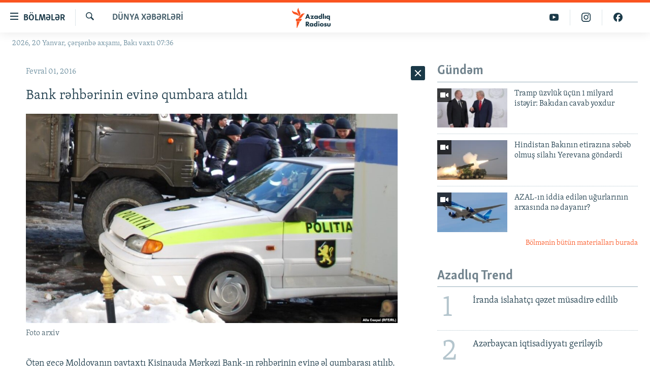

--- FILE ---
content_type: text/html; charset=utf-8
request_url: https://www.azadliq.org/a/27524164.html
body_size: 27748
content:

<!DOCTYPE html>
<html lang="az" dir="ltr" class="no-js">
<head>
<link href="/Content/responsive/RFE/az-AZ-Latn/RFE-az-AZ-Latn.css?&amp;av=0.0.0.0&amp;cb=370" rel="stylesheet"/>
<script src="https://tags.azadliq.org/rferl-pangea/prod/utag.sync.js"></script> <script type='text/javascript' src='https://www.youtube.com/iframe_api' async></script>
<link rel="manifest" href="/manifest.json">
<script type="text/javascript">
//a general 'js' detection, must be on top level in <head>, due to CSS performance
document.documentElement.className = "js";
var cacheBuster = "370";
var appBaseUrl = "/";
var imgEnhancerBreakpoints = [0, 144, 256, 408, 650, 1023, 1597];
var isLoggingEnabled = false;
var isPreviewPage = false;
var isLivePreviewPage = false;
if (!isPreviewPage) {
window.RFE = window.RFE || {};
window.RFE.cacheEnabledByParam = window.location.href.indexOf('nocache=1') === -1;
const url = new URL(window.location.href);
const params = new URLSearchParams(url.search);
// Remove the 'nocache' parameter
params.delete('nocache');
// Update the URL without the 'nocache' parameter
url.search = params.toString();
window.history.replaceState(null, '', url.toString());
} else {
window.addEventListener('load', function() {
const links = window.document.links;
for (let i = 0; i < links.length; i++) {
links[i].href = '#';
links[i].target = '_self';
}
})
}
var pwaEnabled = false;
var swCacheDisabled;
</script>
<meta charset="utf-8" />
<title>Bank rəhbərinin evinə qumbara atıldı</title>
<meta name="description" content="Hadisənin kimlər tərəfindən t&#246;rədildiyi bəlli deyil." />
<meta name="keywords" content="Dünya xəbərləri" />
<meta name="viewport" content="width=device-width, initial-scale=1.0" />
<meta http-equiv="X-UA-Compatible" content="IE=edge" />
<meta name="robots" content="max-image-preview:large"><meta property="fb:pages" content="115254408502032" />
<link href="https://www.azadliq.org/a/27524164.html" rel="canonical" />
<meta name="apple-mobile-web-app-title" content="AzadlıqRadiosu" />
<meta name="apple-mobile-web-app-status-bar-style" content="black" />
<meta name="apple-itunes-app" content="app-id=1437370176, app-argument=//27524164.ltr" />
<meta content="Bank rəhbərinin evinə qumbara atıldı" property="og:title" />
<meta content="Hadisənin kimlər tərəfindən törədildiyi bəlli deyil." property="og:description" />
<meta content="article" property="og:type" />
<meta content="https://www.azadliq.org/a/27524164.html" property="og:url" />
<meta content="Azadlıq Radiosu" property="og:site_name" />
<meta content="https://www.facebook.com/azadliqradiosu" property="article:publisher" />
<meta content="https://gdb.rferl.org/91aa91e2-3103-4bdf-8c61-7abb18921a8f_cx43_cy21_cw56_w1200_h630.jpg" property="og:image" />
<meta content="1200" property="og:image:width" />
<meta content="630" property="og:image:height" />
<meta content="1577134942502091" property="fb:app_id" />
<meta content="summary_large_image" name="twitter:card" />
<meta content="@RadioAzadliq" name="twitter:site" />
<meta content="https://gdb.rferl.org/91aa91e2-3103-4bdf-8c61-7abb18921a8f_cx43_cy21_cw56_w1200_h630.jpg" name="twitter:image" />
<meta content="Bank rəhbərinin evinə qumbara atıldı" name="twitter:title" />
<meta content="Hadisənin kimlər tərəfindən törədildiyi bəlli deyil." name="twitter:description" />
<link rel="amphtml" href="https://www.azadliq.org/amp/27524164.html" />
<script type="application/ld+json">{"articleSection":"D\u0026#252;nya xəbərləri","isAccessibleForFree":true,"headline":"Bank rəhbərinin evinə qumbara atıldı","inLanguage":"az-AZ-Latn","keywords":"Dünya xəbərləri","author":{"@type":"Person","name":"AzadlıqRadiosu"},"datePublished":"2016-02-01 16:15:02Z","dateModified":"2016-02-01 16:15:02Z","publisher":{"logo":{"width":512,"height":220,"@type":"ImageObject","url":"https://www.azadliq.org/Content/responsive/RFE/az-AZ-Latn/img/logo.png"},"@type":"NewsMediaOrganization","url":"https://www.azadliq.org","sameAs":["https://facebook.com/azadliqradiosu","https://instagram.com/azadliqradiosu","https://twitter.com/AzadliqRadiosu","https://www.youtube.com/user/AzadliqRadiosu"],"name":"AzadlıqRadiosu","alternateName":""},"@context":"https://schema.org","@type":"NewsArticle","mainEntityOfPage":"https://www.azadliq.org/a/27524164.html","url":"https://www.azadliq.org/a/27524164.html","description":"Hadisənin kimlər tərəfindən törədildiyi bəlli deyil.","image":{"width":1080,"height":608,"@type":"ImageObject","url":"https://gdb.rferl.org/91aa91e2-3103-4bdf-8c61-7abb18921a8f_cx43_cy21_cw56_w1080_h608.jpg"},"name":"Bank rəhbərinin evinə qumbara atıldı"}</script>
<script src="/Scripts/responsive/infographics.b?v=dVbZ-Cza7s4UoO3BqYSZdbxQZVF4BOLP5EfYDs4kqEo1&amp;av=0.0.0.0&amp;cb=370"></script>
<script src="/Scripts/responsive/loader.b?v=Q26XNwrL6vJYKjqFQRDnx01Lk2pi1mRsuLEaVKMsvpA1&amp;av=0.0.0.0&amp;cb=370"></script>
<link rel="icon" type="image/svg+xml" href="/Content/responsive/RFE/img/webApp/favicon.svg" />
<link rel="alternate icon" href="/Content/responsive/RFE/img/webApp/favicon.ico" />
<link rel="mask-icon" color="#ea6903" href="/Content/responsive/RFE/img/webApp/favicon_safari.svg" />
<link rel="apple-touch-icon" sizes="152x152" href="/Content/responsive/RFE/img/webApp/ico-152x152.png" />
<link rel="apple-touch-icon" sizes="144x144" href="/Content/responsive/RFE/img/webApp/ico-144x144.png" />
<link rel="apple-touch-icon" sizes="114x114" href="/Content/responsive/RFE/img/webApp/ico-114x114.png" />
<link rel="apple-touch-icon" sizes="72x72" href="/Content/responsive/RFE/img/webApp/ico-72x72.png" />
<link rel="apple-touch-icon-precomposed" href="/Content/responsive/RFE/img/webApp/ico-57x57.png" />
<link rel="icon" sizes="192x192" href="/Content/responsive/RFE/img/webApp/ico-192x192.png" />
<link rel="icon" sizes="128x128" href="/Content/responsive/RFE/img/webApp/ico-128x128.png" />
<meta name="msapplication-TileColor" content="#ffffff" />
<meta name="msapplication-TileImage" content="/Content/responsive/RFE/img/webApp/ico-144x144.png" />
<link rel="preload" href="/Content/responsive/fonts/Skolar-Lt_LatnCyrl_v2.4.woff" type="font/woff" as="font" crossorigin="anonymous" />
<link rel="alternate" type="application/rss+xml" title="RFE/RL - Top Stories [RSS]" href="/api/" />
<link rel="sitemap" type="application/rss+xml" href="/sitemap.xml" />
</head>
<body class=" nav-no-loaded cc_theme pg-arch arch-news nojs-images date-time-enabled">
<script type="text/javascript" >
var analyticsData = {url:"https://www.azadliq.org/a/27524164.html",property_id:"413",article_uid:"27524164",page_title:"Bank rəhbərinin evinə qumbara atıldı",page_type:"article",content_type:"article",subcontent_type:"article",last_modified:"2016-02-01 16:15:02Z",pub_datetime:"2016-02-01 16:15:02Z",pub_year:"2016",pub_month:"02",pub_day:"01",pub_hour:"16",pub_weekday:"Monday",section:"dünya xəbərləri",english_section:"news-in-world",byline:"",categories:"news-in-world",domain:"www.azadliq.org",language:"Azerbaijani - Latin",language_service:"RFERL Azerbaijani",platform:"web",copied:"no",copied_article:"",copied_title:"",runs_js:"Yes",cms_release:"8.44.0.0.370",enviro_type:"prod",slug:"",entity:"RFE",short_language_service:"AZ",platform_short:"W",page_name:"Bank rəhbərinin evinə qumbara atıldı"};
</script>
<noscript><iframe src="https://www.googletagmanager.com/ns.html?id=GTM-WXZBPZ" height="0" width="0" style="display:none;visibility:hidden"></iframe></noscript><script type="text/javascript" data-cookiecategory="analytics">
var gtmEventObject = Object.assign({}, analyticsData, {event: 'page_meta_ready'});window.dataLayer = window.dataLayer || [];window.dataLayer.push(gtmEventObject);
if (top.location === self.location) { //if not inside of an IFrame
var renderGtm = "true";
if (renderGtm === "true") {
(function(w,d,s,l,i){w[l]=w[l]||[];w[l].push({'gtm.start':new Date().getTime(),event:'gtm.js'});var f=d.getElementsByTagName(s)[0],j=d.createElement(s),dl=l!='dataLayer'?'&l='+l:'';j.async=true;j.src='//www.googletagmanager.com/gtm.js?id='+i+dl;f.parentNode.insertBefore(j,f);})(window,document,'script','dataLayer','GTM-WXZBPZ');
}
}
</script>
<!--Analytics tag js version start-->
<script type="text/javascript" data-cookiecategory="analytics">
var utag_data = Object.assign({}, analyticsData, {});
if(typeof(TealiumTagFrom)==='function' && typeof(TealiumTagSearchKeyword)==='function') {
var utag_from=TealiumTagFrom();var utag_searchKeyword=TealiumTagSearchKeyword();
if(utag_searchKeyword!=null && utag_searchKeyword!=='' && utag_data["search_keyword"]==null) utag_data["search_keyword"]=utag_searchKeyword;if(utag_from!=null && utag_from!=='') utag_data["from"]=TealiumTagFrom();}
if(window.top!== window.self&&utag_data.page_type==="snippet"){utag_data.page_type = 'iframe';}
try{if(window.top!==window.self&&window.self.location.hostname===window.top.location.hostname){utag_data.platform = 'self-embed';utag_data.platform_short = 'se';}}catch(e){if(window.top!==window.self&&window.self.location.search.includes("platformType=self-embed")){utag_data.platform = 'cross-promo';utag_data.platform_short = 'cp';}}
(function(a,b,c,d){ a="https://tags.azadliq.org/rferl-pangea/prod/utag.js"; b=document;c="script";d=b.createElement(c);d.src=a;d.type="text/java"+c;d.async=true; a=b.getElementsByTagName(c)[0];a.parentNode.insertBefore(d,a); })();
</script>
<!--Analytics tag js version end-->
<!-- Analytics tag management NoScript -->
<noscript>
<img style="position: absolute; border: none;" src="https://ssc.azadliq.org/b/ss/bbgprod,bbgentityrferl/1/G.4--NS/656203570?pageName=rfe%3aaz%3aw%3aarticle%3abank%20r%c9%99hb%c9%99rinin%20evin%c9%99%20qumbara%20at%c4%b1ld%c4%b1&amp;c6=bank%20r%c9%99hb%c9%99rinin%20evin%c9%99%20qumbara%20at%c4%b1ld%c4%b1&amp;v36=8.44.0.0.370&amp;v6=D=c6&amp;g=https%3a%2f%2fwww.azadliq.org%2fa%2f27524164.html&amp;c1=D=g&amp;v1=D=g&amp;events=event1,event52&amp;c16=rferl%20azerbaijani&amp;v16=D=c16&amp;c5=news-in-world&amp;v5=D=c5&amp;ch=d%c3%bcnya%20x%c9%99b%c9%99rl%c9%99ri&amp;c15=azerbaijani%20-%20latin&amp;v15=D=c15&amp;c4=article&amp;v4=D=c4&amp;c14=27524164&amp;v14=D=c14&amp;v20=no&amp;c17=web&amp;v17=D=c17&amp;mcorgid=518abc7455e462b97f000101%40adobeorg&amp;server=www.azadliq.org&amp;pageType=D=c4&amp;ns=bbg&amp;v29=D=server&amp;v25=rfe&amp;v30=413&amp;v105=D=User-Agent " alt="analytics" width="1" height="1" /></noscript>
<!-- End of Analytics tag management NoScript -->
<!--*** Accessibility links - For ScreenReaders only ***-->
<section>
<div class="sr-only">
<h2>Ke&#231;id linkləri</h2>
<ul>
<li><a href="#content" data-disable-smooth-scroll="1">Əsas məzmuna qayıt</a></li>
<li><a href="#navigation" data-disable-smooth-scroll="1">Əsas naviqasiyaya qayıt</a></li>
<li><a href="#txtHeaderSearch" data-disable-smooth-scroll="1">Axtarışa ke&#231;</a></li>
</ul>
</div>
</section>
<div dir="ltr">
<div id="page">
<aside>
<div class="c-lightbox overlay-modal">
<div class="c-lightbox__intro">
<h2 class="c-lightbox__intro-title"></h2>
<button class="btn btn--rounded c-lightbox__btn c-lightbox__intro-next" title="N&#246;vbəti">
<span class="ico ico--rounded ico-chevron-forward"></span>
<span class="sr-only">N&#246;vbəti</span>
</button>
</div>
<div class="c-lightbox__nav">
<button class="btn btn--rounded c-lightbox__btn c-lightbox__btn--close" title="Bağla">
<span class="ico ico--rounded ico-close"></span>
<span class="sr-only">Bağla</span>
</button>
<button class="btn btn--rounded c-lightbox__btn c-lightbox__btn--prev" title="Əvvəlki">
<span class="ico ico--rounded ico-chevron-backward"></span>
<span class="sr-only">Əvvəlki</span>
</button>
<button class="btn btn--rounded c-lightbox__btn c-lightbox__btn--next" title="N&#246;vbəti">
<span class="ico ico--rounded ico-chevron-forward"></span>
<span class="sr-only">N&#246;vbəti</span>
</button>
</div>
<div class="c-lightbox__content-wrap">
<figure class="c-lightbox__content">
<span class="c-spinner c-spinner--lightbox">
<img src="/Content/responsive/img/player-spinner.png"
alt="G&#246;zlə"
title="G&#246;zlə" />
</span>
<div class="c-lightbox__img">
<div class="thumb">
<img src="" alt="" />
</div>
</div>
<figcaption>
<div class="c-lightbox__info c-lightbox__info--foot">
<span class="c-lightbox__counter"></span>
<span class="caption c-lightbox__caption"></span>
</div>
</figcaption>
</figure>
</div>
<div class="hidden">
<div class="content-advisory__box content-advisory__box--lightbox">
<span class="content-advisory__box-text">This image contains sensitive content which some people may find offensive or disturbing.</span>
<button class="btn btn--transparent content-advisory__box-btn m-t-md" value="text" type="button">
<span class="btn__text">
Click to reveal
</span>
</button>
</div>
</div>
</div>
<div class="ctc-message pos-fix">
<div class="ctc-message__inner">Link has been copied to clipboard</div>
</div>
</aside>
<div class="hdr-20 hdr-20--big">
<div class="hdr-20__inner">
<div class="hdr-20__max pos-rel">
<div class="hdr-20__side hdr-20__side--primary d-flex">
<label data-for="main-menu-ctrl" data-switcher-trigger="true" data-switch-target="main-menu-ctrl" class="burger hdr-trigger pos-rel trans-trigger" data-trans-evt="click" data-trans-id="menu">
<span class="ico ico-close hdr-trigger__ico hdr-trigger__ico--close burger__ico burger__ico--close"></span>
<span class="ico ico-menu hdr-trigger__ico hdr-trigger__ico--open burger__ico burger__ico--open"></span>
<span class="burger__label">B&#246;lmələr</span>
</label>
<div class="menu-pnl pos-fix trans-target" data-switch-target="main-menu-ctrl" data-trans-id="menu">
<div class="menu-pnl__inner">
<nav class="main-nav menu-pnl__item menu-pnl__item--first">
<ul class="main-nav__list accordeon" data-analytics-tales="false" data-promo-name="link" data-location-name="nav,secnav">
<li class="main-nav__item">
<a class="main-nav__item-name main-nav__item-name--link" href="/azadlıq_radiosu_məqalələr" title="G&#252;ndəm" data-item-name="articles" >G&#252;ndəm</a>
</li>
<li class="main-nav__item">
<a class="main-nav__item-name main-nav__item-name--link" href="/z/23000" title="#İzahla" data-item-name="izahla" >#İzahla</a>
</li>
<li class="main-nav__item">
<a class="main-nav__item-name main-nav__item-name--link" href="/z/23001" title="Korrupsiometr" data-item-name="korrupsiometr" >Korrupsiometr</a>
</li>
<li class="main-nav__item">
<a class="main-nav__item-name main-nav__item-name--link" href="/z/23038" title="#Əslində" data-item-name="eslinde" >#Əslində</a>
</li>
<li class="main-nav__item">
<a class="main-nav__item-name main-nav__item-name--link" href="/z/16655" title="Fərqə bax" data-item-name="see-difference" >Fərqə bax</a>
</li>
<li class="main-nav__item">
<a class="main-nav__item-name main-nav__item-name--link" href="/z/23139" title="Qanuni Doğru" data-item-name="legal-right" >Qanuni Doğru</a>
</li>
<li class="main-nav__item">
<a class="main-nav__item-name main-nav__item-name--link" href="/jurnalist_araşdırmaları" title="Araşdırma" data-item-name="journalism-investigative-reports" >Araşdırma</a>
</li>
<li class="main-nav__item accordeon__item" data-switch-target="menu-item-642">
<label class="main-nav__item-name main-nav__item-name--label accordeon__control-label" data-switcher-trigger="true" data-for="menu-item-642">
Multimedia
<span class="ico ico-chevron-down main-nav__chev"></span>
</label>
<div class="main-nav__sub-list">
<a class="main-nav__item-name main-nav__item-name--link main-nav__item-name--sub" href="/multimedia" title="Video" data-item-name="multimedia" >Video</a>
<a class="main-nav__item-name main-nav__item-name--link main-nav__item-name--sub" href="/foto_qalereya" title="Fotoqalereya" data-item-name="photogallery" >Fotoqalereya</a>
<a class="main-nav__item-name main-nav__item-name--link main-nav__item-name--sub" href="/infoqrafika" title="İnfoqrafika" data-item-name="info_graphic" >İnfoqrafika</a>
<a class="main-nav__item-name main-nav__item-name--link main-nav__item-name--sub" href="/karikatura" title="Karikatura" data-item-name="cartoon" >Karikatura</a>
</div>
</li>
<li class="main-nav__item accordeon__item" data-switch-target="menu-item-2982">
<label class="main-nav__item-name main-nav__item-name--label accordeon__control-label" data-switcher-trigger="true" data-for="menu-item-2982">
Radio arxiv
<span class="ico ico-chevron-down main-nav__chev"></span>
</label>
<div class="main-nav__sub-list">
<a class="main-nav__item-name main-nav__item-name--link main-nav__item-name--sub" href="/oxu_zalı" title="Oxu Zalı" data-item-name="az_reading_room" >Oxu Zalı</a>
<a class="main-nav__item-name main-nav__item-name--link main-nav__item-name--sub" href="https://www.azadliq.org/a/2287275.html" title="Azərbaycan ədəbiyyatı kitabxanası" >Azərbaycan ədəbiyyatı kitabxanası</a>
<a class="main-nav__item-name main-nav__item-name--link main-nav__item-name--sub" href="/islam_və_demokratiya" title="İslam və Demokratiya" data-item-name="islam_democracy" >İslam və Demokratiya</a>
<a class="main-nav__item-name main-nav__item-name--link main-nav__item-name--sub" href="/iz_mədəniyyət" title="İz - mədəniyyət proqramı" data-item-name="az_cultural_weekly" >İz - mədəniyyət proqramı</a>
</div>
</li>
<li class="main-nav__item accordeon__item" data-switch-target="menu-item-3194">
<label class="main-nav__item-name main-nav__item-name--label accordeon__control-label" data-switcher-trigger="true" data-for="menu-item-3194">
Haqqımızda
<span class="ico ico-chevron-down main-nav__chev"></span>
</label>
<div class="main-nav__sub-list">
<a class="main-nav__item-name main-nav__item-name--link main-nav__item-name--sub" href="/p/4321.html" title="Missiyamız" data-item-name="about_us_responsive" >Missiyamız</a>
<a class="main-nav__item-name main-nav__item-name--link main-nav__item-name--sub" href="https://docs.rferl.org/az-AZ-Latn/2021/08/11/8873b4fa-855a-496a-943b-d19b328bc5c4.docx" title="Peşə etikası və jurnalistika standartlarımız" >Peşə etikası və jurnalistika standartlarımız</a>
<a class="main-nav__item-name main-nav__item-name--link main-nav__item-name--sub" href="/p/7350.html" title="Materiallarımızdan istifadə" data-item-name="new-policies" >Materiallarımızdan istifadə</a>
<a class="main-nav__item-name main-nav__item-name--link main-nav__item-name--sub" href="/a/28384215.html" title="AzadlıqRadiosu mobil telefonunuzda" >AzadlıqRadiosu mobil telefonunuzda</a>
<a class="main-nav__item-name main-nav__item-name--link main-nav__item-name--sub" href="/p/5645.html" title="Bizimlə əlaqə" data-item-name="our-contacts" >Bizimlə əlaqə</a>
<a class="main-nav__item-name main-nav__item-name--link main-nav__item-name--sub" href="https://www.azadliq.org/subscribe.html" title="Xəbər b&#252;lletenlərimiz" >Xəbər b&#252;lletenlərimiz</a>
</div>
</li>
</ul>
</nav>
<div class="menu-pnl__item menu-pnl__item--social">
<h5 class="menu-pnl__sub-head">Bizi izlə</h5>
<a href="https://facebook.com/azadliqradiosu" title="Bizi Facebook-da izlə" data-analytics-text="follow_on_facebook" class="btn btn--rounded btn--social-inverted menu-pnl__btn js-social-btn btn-facebook" target="_blank" rel="noopener">
<span class="ico ico-facebook-alt ico--rounded"></span>
</a>
<a href="https://instagram.com/azadliqradiosu" title="Bizi İnstagramda izləyin" data-analytics-text="follow_on_instagram" class="btn btn--rounded btn--social-inverted menu-pnl__btn js-social-btn btn-instagram" target="_blank" rel="noopener">
<span class="ico ico-instagram ico--rounded"></span>
</a>
<a href="https://twitter.com/AzadliqRadiosu" title="Bizi Twitter-də izlə" data-analytics-text="follow_on_twitter" class="btn btn--rounded btn--social-inverted menu-pnl__btn js-social-btn btn-twitter" target="_blank" rel="noopener">
<span class="ico ico-twitter ico--rounded"></span>
</a>
<a href="https://www.youtube.com/user/AzadliqRadiosu" title="Bizi YouTube-da izlə" data-analytics-text="follow_on_youtube" class="btn btn--rounded btn--social-inverted menu-pnl__btn js-social-btn btn-youtube" target="_blank" rel="noopener">
<span class="ico ico-youtube ico--rounded"></span>
</a>
</div>
<div class="menu-pnl__item">
<a href="/navigation/allsites" class="menu-pnl__item-link">
<span class="ico ico-languages "></span>
RFE/RL-in b&#252;t&#252;n saytları
</a>
</div>
</div>
</div>
<label data-for="top-search-ctrl" data-switcher-trigger="true" data-switch-target="top-search-ctrl" class="top-srch-trigger hdr-trigger">
<span class="ico ico-close hdr-trigger__ico hdr-trigger__ico--close top-srch-trigger__ico top-srch-trigger__ico--close"></span>
<span class="ico ico-search hdr-trigger__ico hdr-trigger__ico--open top-srch-trigger__ico top-srch-trigger__ico--open"></span>
</label>
<div class="srch-top srch-top--in-header" data-switch-target="top-search-ctrl">
<div class="container">
<form action="/s" class="srch-top__form srch-top__form--in-header" id="form-topSearchHeader" method="get" role="search"><label for="txtHeaderSearch" class="sr-only">Axtar</label>
<input type="text" id="txtHeaderSearch" name="k" placeholder="burada axtarın" accesskey="s" value="" class="srch-top__input analyticstag-event" onkeydown="if (event.keyCode === 13) { FireAnalyticsTagEventOnSearch('search', $dom.get('#txtHeaderSearch')[0].value) }" />
<button title="Axtar" type="submit" class="btn btn--top-srch analyticstag-event" onclick="FireAnalyticsTagEventOnSearch('search', $dom.get('#txtHeaderSearch')[0].value) ">
<span class="ico ico-search"></span>
</button></form>
</div>
</div>
<a href="/" class="main-logo-link">
<img src="/Content/responsive/RFE/az-AZ-Latn/img/logo-compact.svg" class="main-logo main-logo--comp" alt="site logo">
<img src="/Content/responsive/RFE/az-AZ-Latn/img/logo.svg" class="main-logo main-logo--big" alt="site logo">
</a>
</div>
<div class="hdr-20__side hdr-20__side--secondary d-flex">
<a href="https://www.facebook.com/azadliqradiosu" title="Bizi Facebook-da izlə" class="hdr-20__secondary-item" data-item-name="custom1">
<span class="ico-custom ico-custom--1 hdr-20__secondary-icon"></span>
</a>
<a href="https://www.instagram.com/azadliqradiosu/" title="Bizi İnstagramda izləyin" class="hdr-20__secondary-item" data-item-name="custom3">
<span class="ico-custom ico-custom--3 hdr-20__secondary-icon"></span>
</a>
<a href="https://www.youtube.com/user/AzadliqRadiosu" title="Bizi YouTube-da izlə" class="hdr-20__secondary-item" data-item-name="custom2">
<span class="ico-custom ico-custom--2 hdr-20__secondary-icon"></span>
</a>
<a href="/s" title="Axtar" class="hdr-20__secondary-item hdr-20__secondary-item--search" data-item-name="search">
<span class="ico ico-search hdr-20__secondary-icon hdr-20__secondary-icon--search"></span>
</a>
<div class="srch-bottom">
<form action="/s" class="srch-bottom__form d-flex" id="form-bottomSearch" method="get" role="search"><label for="txtSearch" class="sr-only">Axtar</label>
<input type="search" id="txtSearch" name="k" placeholder="burada axtarın" accesskey="s" value="" class="srch-bottom__input analyticstag-event" onkeydown="if (event.keyCode === 13) { FireAnalyticsTagEventOnSearch('search', $dom.get('#txtSearch')[0].value) }" />
<button title="Axtar" type="submit" class="btn btn--bottom-srch analyticstag-event" onclick="FireAnalyticsTagEventOnSearch('search', $dom.get('#txtSearch')[0].value) ">
<span class="ico ico-search"></span>
</button></form>
</div>
</div>
<img src="/Content/responsive/RFE/az-AZ-Latn/img/logo-print.gif" class="logo-print" alt="site logo">
<img src="/Content/responsive/RFE/az-AZ-Latn/img/logo-print_color.png" class="logo-print logo-print--color" alt="site logo">
</div>
</div>
</div>
<script>
if (document.body.className.indexOf('pg-home') > -1) {
var nav2In = document.querySelector('.hdr-20__inner');
var nav2Sec = document.querySelector('.hdr-20__side--secondary');
var secStyle = window.getComputedStyle(nav2Sec);
if (nav2In && window.pageYOffset < 150 && secStyle['position'] !== 'fixed') {
nav2In.classList.add('hdr-20__inner--big')
}
}
</script>
<div class="c-hlights c-hlights--breaking c-hlights--no-item" data-hlight-display="mobile,desktop">
<div class="c-hlights__wrap container p-0">
<div class="c-hlights__nav">
<a role="button" href="#" title="Əvvəlki">
<span class="ico ico-chevron-backward m-0"></span>
<span class="sr-only">Əvvəlki</span>
</a>
<a role="button" href="#" title="N&#246;vbəti">
<span class="ico ico-chevron-forward m-0"></span>
<span class="sr-only">N&#246;vbəti</span>
</a>
</div>
<span class="c-hlights__label">
<span class="">Elan:</span>
<span class="switcher-trigger">
<label data-for="more-less-1" data-switcher-trigger="true" class="switcher-trigger__label switcher-trigger__label--more p-b-0" title="Ardını g&#246;stər">
<span class="ico ico-chevron-down"></span>
</label>
<label data-for="more-less-1" data-switcher-trigger="true" class="switcher-trigger__label switcher-trigger__label--less p-b-0" title="Qısa g&#246;stər">
<span class="ico ico-chevron-up"></span>
</label>
</span>
</span>
<ul class="c-hlights__items switcher-target" data-switch-target="more-less-1">
</ul>
</div>
</div> <div class="date-time-area ">
<div class="container">
<span class="date-time">
2026, 20 Yanvar, &#231;ərşənbə&#160;axşamı, Bakı vaxtı 07:36
</span>
</div>
</div>
<div id="content">
<div class="container">
<div class="row">
<div class="col-sm-12 col-md-8">
<div class="news">
<h1 class="pg-title pg-title--move-to-header">
D&#252;nya xəbərləri
</h1>
<div id="newsItems" class="accordeon accordeon--scroll-adjust">
<div class="accordeon__item-wrap">
<div class="news__item news__item--unopenable accordeon__item sticky-btn-parent" data-switcher-opened=true data-switch-target="more-less-27524164" data-article-id="27524164" data-api-id="27524164" data-api-type="1">
<div class="news__item-inner pos-rel">
<div class="publishing-details ">
<div class="published">
<span class="date" >
<time pubdate="pubdate" datetime="2016-02-01T20:15:02+04:00">
Fevral 01, 2016
</time>
</span>
</div>
</div>
<h1 class="title pg-title">
Bank rəhbərinin evinə qumbara atıldı
</h1>
<div class="cover-media">
<figure class="media-image js-media-expand">
<div class="img-wrap">
<div class="thumb thumb16_9">
<img src="https://gdb.rferl.org/91aa91e2-3103-4bdf-8c61-7abb18921a8f_cx43_cy21_cw56_w250_r1_s.jpg" alt="Foto arxiv" />
</div>
</div>
<figcaption>
<span class="caption">Foto arxiv</span>
</figcaption>
</figure>
</div>
<div class="news__buttons news__buttons--main pos-abs">
<button class="btn btn--news btn--news-more pos-abs">
<span class="ico ico-chevron-down"></span>
</button>
<button class="btn btn--news sticky-btn btn--news-less">
<span class="ico ico-close"></span>
</button>
</div>
<div class="wsw accordeon__target">
<p>Ötən gecə Moldovanın paytaxtı Kişinauda Mərkəzi Bank-ın rəhbərinin evinə əl qumbarası atılıb.</p>
<p>Bu barədə fevralın 1-də Baş Prokurorluq məlumat yayıb.</p>
<p>Evə xəsarət dəysə də bankın rəhbəri Dorin Dragutanu və ailə üzvlərinə xəsarət dəyməyib.</p>
<p>Hadisənin kimlər tərəfindən törədildiyi bəlli deyil, istintaq gedir.</p>
<p>Qeyd edək ki, Dragutanu hələ ötən ilin sentyabrında bank sistemindəki qalmaqala görə istefa verib.</p>
<p>Söhbət 1 milyard dolların banklardan yoxa çıxmasından gedir.</p>
<p>Amma Mərkəzi Banka hələ də yeni rəhbər təyin edilmədiyindən o səlahiyyətlərini icra edir.</p>
<p>Rusiyapərəst müxalifət isə bu arada hökumət əleyhinə etiraz aksiyalarının bərpa olunacağını bəyan edib.</p>
<p>Qeyd edək ki, bu günlərdə Moldovada yeni baş nazirin təyinatı ölkədə kütləvi etirazlara səbəb olub.</p>
<p>Müxalifət vaxtındanəvvəl parlament seçkisi keçirilməsini tələb edir.</p>
</div>
<div class="pos-rel news__read-more">
<label class="news__read-more-label accordeon__control-label pos-abs" data-for="more-less-27524164" data-switcher-trigger="true"></label>
<a class="btn btn--link news__read-more-btn" href="#" title="Ətraflı burada oxuyun">
<span class="btn__text">
Ətraflı burada oxuyun
</span>
</a>
</div>
<label data-for="more-less-27524164" data-switcher-trigger="true" class="switcher-trigger__label accordeon__control-label news__control-label pos-abs"></label>
</div>
<div class="news__share-outer">
<div class="links">
<p class="buttons link-content-sharing p-0 ">
<button class="btn btn--link btn-content-sharing p-t-0 " id="btnContentSharing" value="text" role="Button" type="" title="Başqa sosial şəbəkələrdə paylaş">
<span class="ico ico-share ico--l"></span>
<span class="btn__text ">
Paylaş
</span>
</button>
</p>
<aside class="content-sharing js-content-sharing " role="complementary"
data-share-url="https://www.azadliq.org/a/27524164.html" data-share-title="Bank rəhbərinin evinə qumbara atıldı" data-share-text="">
<div class="content-sharing__popover">
<h6 class="content-sharing__title">Paylaş</h6>
<button href="#close" id="btnCloseSharing" class="btn btn--text-like content-sharing__close-btn">
<span class="ico ico-close ico--l"></span>
</button>
<ul class="content-sharing__list">
<li class="content-sharing__item">
<div class="ctc ">
<input type="text" class="ctc__input" readonly="readonly">
<a href="" js-href="https://www.azadliq.org/a/27524164.html" class="content-sharing__link ctc__button">
<span class="ico ico-copy-link ico--rounded ico--s"></span>
<span class="content-sharing__link-text">Linki kopyala</span>
</a>
</div>
</li>
<li class="content-sharing__item">
<a href="https://facebook.com/sharer.php?u=https%3a%2f%2fwww.azadliq.org%2fa%2f27524164.html"
data-analytics-text="share_on_facebook"
title="Facebook" target="_blank"
class="content-sharing__link js-social-btn">
<span class="ico ico-facebook ico--rounded ico--s"></span>
<span class="content-sharing__link-text">Facebook</span>
</a>
</li>
<li class="content-sharing__item">
<a href="https://twitter.com/share?url=https%3a%2f%2fwww.azadliq.org%2fa%2f27524164.html&amp;text=Bank+r%c9%99hb%c9%99rinin+evin%c9%99+qumbara+at%c4%b1ld%c4%b1"
data-analytics-text="share_on_twitter"
title="X (Twitter)" target="_blank"
class="content-sharing__link js-social-btn">
<span class="ico ico-twitter ico--rounded ico--s"></span>
<span class="content-sharing__link-text">X (Twitter)</span>
</a>
</li>
<li class="content-sharing__item visible-xs-inline-block visible-sm-inline-block">
<a href="whatsapp://send?text=https%3a%2f%2fwww.azadliq.org%2fa%2f27524164.html"
data-analytics-text="share_on_whatsapp"
title="WhatsApp" target="_blank"
class="content-sharing__link js-social-btn">
<span class="ico ico-whatsapp ico--rounded ico--s"></span>
<span class="content-sharing__link-text">WhatsApp</span>
</a>
</li>
<li class="content-sharing__item">
<a href="mailto:?body=https%3a%2f%2fwww.azadliq.org%2fa%2f27524164.html&amp;subject=Bank rəhbərinin evinə qumbara atıldı"
title="E-mail"
class="content-sharing__link ">
<span class="ico ico-email ico--rounded ico--s"></span>
<span class="content-sharing__link-text">E-mail</span>
</a>
</li>
</ul>
</div>
</aside>
</div>
</div>
</div>
</div>
<div class="news__item news__item--spacer ">
<h4 class="title news__spacer-title">B&#252;t&#252;n xəbərləri izləyin</h4>
</div>
<div class="accordeon__item-wrap">
<div class="news__item news__item--unopenable accordeon__item sticky-btn-parent" data-switch-target="more-less-33653663" data-article-id="33653663" data-api-id="33653663" data-api-type="1">
<div class="news__item-inner pos-rel">
<div class="publishing-details ">
<div class="published">
<span class="date" >
<time pubdate="pubdate" datetime="2026-01-19T13:40:08+04:00">
Yanvar 19, 2026
</time>
</span>
</div>
</div>
<h1 class="title pg-title">
G&#252;rc&#252;standa rusiyalı &#231;ətənə yetişdirmək ittihamı ilə saxlanılıb [Video]
</h1>
<div class="cover-media">
<figure class="media-image js-media-expand">
<div class="img-wrap">
<div class="thumb thumb16_9">
<img src="https://gdb.rferl.org/d30421b1-5ccb-49cd-2555-08de3be37656_w250_r1_s.jpg" alt="İstintaqın məlumatına g&#246;rə, kişi kirayələdiyi mənzildə narkotik yetişdirib." />
</div>
</div>
<figcaption>
<span class="caption">İstintaqın məlumatına g&#246;rə, kişi kirayələdiyi mənzildə narkotik yetişdirib.</span>
</figcaption>
</figure>
</div>
<div class="news__buttons news__buttons--main pos-abs">
<button class="btn btn--news btn--news-more pos-abs">
<span class="ico ico-chevron-down"></span>
</button>
<button class="btn btn--news sticky-btn btn--news-less">
<span class="ico ico-close"></span>
</button>
</div>
<div class="wsw accordeon__target">
<p>Gürcüstanda 46 yaşlı rusiyalı çətənə yetişdirmək ittihamı ilə saxlanılıb. Bu haqda &quot;Exo Kavkaza&quot; ölkənin Daxili İşlər Nazirliyinə istinadla xəbər yayıb.</p><p>İstintaqın məlumatına görə, kişi kirayələdiyi mənzildə xüsusi istixana quraraq narkotik tərkibli bitkilər yetişdirib.</p><p><strong>&quot;Axtarış nəticəsində hüquq-mühafizə orqanları sübut kimi çox miqdarda qurudulmuş marixuana və çətənə bitkiləri götürüblər. Həmçinin narkotik vasitələrin yetişdirilməsi və qablaşdırılması üçün istifadə olunan materiallar da müsadirə edilib&quot;</strong>, – nazirliyin mətbuat xidməti bildirir.</p><p>Cinayət işi narkotik vasitələrin saxlanılması və narkotik tərkibli bitkilərin qanunsuz yetişdirilməsi maddələri üzrə açılıb.</p><p>Gürcüstanda ilk dəfə deyil narkotik işi üzrə rusiyalı saxlanılır. 2025-ci ilin dekabrında Gürcüstanda saxlanan rusiyalı <strong>Oleq Kuprin</strong>ə narkotiklərin qanunsuz əldə olunması və saxlanılması ittihamı verilib. Sentyabrda Tbilisidə etiraz aksiyalarına qatılan üç rusiyalıya 8 il yarım həbs cəzası kəsilib, onlara narkotik yaymaq ittihamı irəli sürülüb. Onların hamısı işlərini siyasi motivli hesab edir: dediklərinə görə, hüquq-mühafizə orqanları onlara narkotik ittihamlarını aksiya iştirakçılarını gözdən salmaq üçün irəli sürüb.</p><div class="clear"></div>
<div class="wsw__embed mediaReplacer externalMedia">
<div class="c-sticky-container">
<div class="c-sticky-element" data-sp_api="youtube">
<span class="c-sticky-element__close-el c-sticky-element__swipe-el ta-c" title="bağla">
<span class="ico ico-close m-0"></span>
</span>
<div class="external-content-placeholder"></div><script>renderExternalContent("https://www.youtube.com/embed/7QPAFWcFEBw?&&&fs=1&enablejsapi=1")</script>
</div>
</div>
</div><p><br /></p>
</div>
<div class="pos-rel news__read-more">
<label class="news__read-more-label accordeon__control-label pos-abs" data-for="more-less-33653663" data-switcher-trigger="true"></label>
<a class="btn btn--link news__read-more-btn" href="#" title="Ətraflı burada oxuyun">
<span class="btn__text">
Ətraflı burada oxuyun
</span>
</a>
</div>
<label data-for="more-less-33653663" data-switcher-trigger="true" class="switcher-trigger__label accordeon__control-label news__control-label pos-abs"></label>
</div>
<div class="news__share-outer">
<div class="links">
<p class="buttons link-content-sharing p-0 ">
<button class="btn btn--link btn-content-sharing p-t-0 " id="btnContentSharing" value="text" role="Button" type="" title="Başqa sosial şəbəkələrdə paylaş">
<span class="ico ico-share ico--l"></span>
<span class="btn__text ">
Paylaş
</span>
</button>
</p>
<aside class="content-sharing js-content-sharing " role="complementary"
data-share-url="/a/gurcustan-rusiyali-narkotik/33653663.html" data-share-title="G&#252;rc&#252;standa rusiyalı &#231;ətənə yetişdirmək ittihamı ilə saxlanılıb [Video]" data-share-text="">
<div class="content-sharing__popover">
<h6 class="content-sharing__title">Paylaş</h6>
<button href="#close" id="btnCloseSharing" class="btn btn--text-like content-sharing__close-btn">
<span class="ico ico-close ico--l"></span>
</button>
<ul class="content-sharing__list">
<li class="content-sharing__item">
<div class="ctc ">
<input type="text" class="ctc__input" readonly="readonly">
<a href="" js-href="/a/gurcustan-rusiyali-narkotik/33653663.html" class="content-sharing__link ctc__button">
<span class="ico ico-copy-link ico--rounded ico--s"></span>
<span class="content-sharing__link-text">Linki kopyala</span>
</a>
</div>
</li>
<li class="content-sharing__item">
<a href="https://facebook.com/sharer.php?u=%2fa%2fgurcustan-rusiyali-narkotik%2f33653663.html"
data-analytics-text="share_on_facebook"
title="Facebook" target="_blank"
class="content-sharing__link js-social-btn">
<span class="ico ico-facebook ico--rounded ico--s"></span>
<span class="content-sharing__link-text">Facebook</span>
</a>
</li>
<li class="content-sharing__item">
<a href="https://twitter.com/share?url=%2fa%2fgurcustan-rusiyali-narkotik%2f33653663.html&amp;text=G%c3%bcrc%c3%bcstanda+rusiyal%c4%b1+%c3%a7%c9%99t%c9%99n%c9%99+yeti%c5%9fdirm%c9%99k+ittiham%c4%b1+il%c9%99+saxlan%c4%b1l%c4%b1b+%5bVideo%5d"
data-analytics-text="share_on_twitter"
title="X (Twitter)" target="_blank"
class="content-sharing__link js-social-btn">
<span class="ico ico-twitter ico--rounded ico--s"></span>
<span class="content-sharing__link-text">X (Twitter)</span>
</a>
</li>
<li class="content-sharing__item visible-xs-inline-block visible-sm-inline-block">
<a href="whatsapp://send?text=%2fa%2fgurcustan-rusiyali-narkotik%2f33653663.html"
data-analytics-text="share_on_whatsapp"
title="WhatsApp" target="_blank"
class="content-sharing__link js-social-btn">
<span class="ico ico-whatsapp ico--rounded ico--s"></span>
<span class="content-sharing__link-text">WhatsApp</span>
</a>
</li>
<li class="content-sharing__item">
<a href="mailto:?body=%2fa%2fgurcustan-rusiyali-narkotik%2f33653663.html&amp;subject=G&#252;rc&#252;standa rusiyalı &#231;ətənə yetişdirmək ittihamı ilə saxlanılıb [Video]"
title="E-mail"
class="content-sharing__link ">
<span class="ico ico-email ico--rounded ico--s"></span>
<span class="content-sharing__link-text">E-mail</span>
</a>
</li>
</ul>
</div>
</aside>
</div>
</div>
</div>
</div>
<div class="accordeon__item-wrap">
<div class="news__item news__item--unopenable accordeon__item sticky-btn-parent" data-switch-target="more-less-33653589" data-article-id="33653589" data-api-id="33653589" data-api-type="1">
<div class="news__item-inner pos-rel">
<div class="publishing-details ">
<div class="published">
<span class="date" >
<time pubdate="pubdate" datetime="2026-01-19T11:32:00+04:00">
Yanvar 19, 2026
</time>
</span>
</div>
</div>
<h1 class="title pg-title">
İspaniyada s&#252;rət qatarları toqquşub, 39 nəfər həlak olub
</h1>
<div class="cover-media">
<figure class="media-image js-media-expand">
<div class="img-wrap">
<div class="thumb thumb16_9">
<img src="https://gdb.rferl.org/a242fdb5-9834-477c-80d5-f160a256d744_cx0_cy3_cw0_w250_r1_s.jpg" alt="Qatar qəzası" />
</div>
</div>
<figcaption>
<span class="caption">Qatar qəzası</span>
</figcaption>
</figure>
</div>
<div class="news__buttons news__buttons--main pos-abs">
<button class="btn btn--news btn--news-more pos-abs">
<span class="ico ico-chevron-down"></span>
</button>
<button class="btn btn--news sticky-btn btn--news-less">
<span class="ico ico-close"></span>
</button>
</div>
<div class="wsw accordeon__target">
<p>İspaniyanın cənubunda iki sürət qatarının toqquşması nəticəsində 39 nəfər həlak olub. Bu barədə &quot;El Pais&quot; məlumat yayıb. Hadisə Andalusiya bölgəsində, Adamus şəhəri yaxınlığında baş verib.</p><p>Nəşr azı 73 nəfərin xəsarət aldığını, onlardan 24-nün ağır vəziyyətdə olduğunu yazır.</p><p>Hadisə yanvarın 18-i axşam saatlarında baş verib. Malaqadan Madridə gedən qatar relsdən çıxıb, sonuncu vaqonlar qonşu yola çıxıb və Madrid-Uelva marşrutu ilə hərəkət edən qatarla toqquşub. Toqquşma anında qatarın sürətinin təxminən saatda 200 kilometr olduğu bildirilir. Həlak olanlardan biri maşinistdir. Qatarın relsdən çıxmasının səbəbi hələlik bəlli deyil.</p><p>Nəqliyyat naziri Oskar Puente həlak olanların sayının arta biləcəyini istisna etməyib.</p><p>Madridlə Andalusiya arasında sürət qatarlarının hərəkəti dayandırılıb.</p>
</div>
<div class="pos-rel news__read-more">
<label class="news__read-more-label accordeon__control-label pos-abs" data-for="more-less-33653589" data-switcher-trigger="true"></label>
<a class="btn btn--link news__read-more-btn" href="#" title="Ətraflı burada oxuyun">
<span class="btn__text">
Ətraflı burada oxuyun
</span>
</a>
</div>
<label data-for="more-less-33653589" data-switcher-trigger="true" class="switcher-trigger__label accordeon__control-label news__control-label pos-abs"></label>
</div>
<div class="news__share-outer">
<div class="links">
<p class="buttons link-content-sharing p-0 ">
<button class="btn btn--link btn-content-sharing p-t-0 " id="btnContentSharing" value="text" role="Button" type="" title="Başqa sosial şəbəkələrdə paylaş">
<span class="ico ico-share ico--l"></span>
<span class="btn__text ">
Paylaş
</span>
</button>
</p>
<aside class="content-sharing js-content-sharing " role="complementary"
data-share-url="/a/ispaniya-qatar-qeza/33653589.html" data-share-title="İspaniyada s&#252;rət qatarları toqquşub, 39 nəfər həlak olub" data-share-text="">
<div class="content-sharing__popover">
<h6 class="content-sharing__title">Paylaş</h6>
<button href="#close" id="btnCloseSharing" class="btn btn--text-like content-sharing__close-btn">
<span class="ico ico-close ico--l"></span>
</button>
<ul class="content-sharing__list">
<li class="content-sharing__item">
<div class="ctc ">
<input type="text" class="ctc__input" readonly="readonly">
<a href="" js-href="/a/ispaniya-qatar-qeza/33653589.html" class="content-sharing__link ctc__button">
<span class="ico ico-copy-link ico--rounded ico--s"></span>
<span class="content-sharing__link-text">Linki kopyala</span>
</a>
</div>
</li>
<li class="content-sharing__item">
<a href="https://facebook.com/sharer.php?u=%2fa%2fispaniya-qatar-qeza%2f33653589.html"
data-analytics-text="share_on_facebook"
title="Facebook" target="_blank"
class="content-sharing__link js-social-btn">
<span class="ico ico-facebook ico--rounded ico--s"></span>
<span class="content-sharing__link-text">Facebook</span>
</a>
</li>
<li class="content-sharing__item">
<a href="https://twitter.com/share?url=%2fa%2fispaniya-qatar-qeza%2f33653589.html&amp;text=%c4%b0spaniyada+s%c3%bcr%c9%99t+qatarlar%c4%b1+toqqu%c5%9fub%2c+39+n%c9%99f%c9%99r+h%c9%99lak+olub"
data-analytics-text="share_on_twitter"
title="X (Twitter)" target="_blank"
class="content-sharing__link js-social-btn">
<span class="ico ico-twitter ico--rounded ico--s"></span>
<span class="content-sharing__link-text">X (Twitter)</span>
</a>
</li>
<li class="content-sharing__item visible-xs-inline-block visible-sm-inline-block">
<a href="whatsapp://send?text=%2fa%2fispaniya-qatar-qeza%2f33653589.html"
data-analytics-text="share_on_whatsapp"
title="WhatsApp" target="_blank"
class="content-sharing__link js-social-btn">
<span class="ico ico-whatsapp ico--rounded ico--s"></span>
<span class="content-sharing__link-text">WhatsApp</span>
</a>
</li>
<li class="content-sharing__item">
<a href="mailto:?body=%2fa%2fispaniya-qatar-qeza%2f33653589.html&amp;subject=İspaniyada s&#252;rət qatarları toqquşub, 39 nəfər həlak olub"
title="E-mail"
class="content-sharing__link ">
<span class="ico ico-email ico--rounded ico--s"></span>
<span class="content-sharing__link-text">E-mail</span>
</a>
</li>
</ul>
</div>
</aside>
</div>
</div>
</div>
</div>
<div class="accordeon__item-wrap">
<div class="news__item news__item--unopenable accordeon__item sticky-btn-parent" data-switch-target="more-less-33652033" data-article-id="33652033" data-api-id="33652033" data-api-type="1">
<div class="news__item-inner pos-rel">
<div class="publishing-details ">
<div class="published">
<span class="date" >
<time pubdate="pubdate" datetime="2026-01-16T22:04:00+04:00">
Yanvar 16, 2026
</time>
</span>
</div>
</div>
<h1 class="title pg-title">
&#39;Kavkaz.Realii&#39;: Adəm Kadırovun korteji qəzaya d&#252;ş&#252;b
</h1>
<div class="cover-media">
<figure class="media-image js-media-expand">
<div class="img-wrap">
<div class="thumb thumb16_9">
<img src="https://gdb.rferl.org/0ec60251-a601-4b6e-210f-08ddd95ed638_cx28_cy5_cw54_w250_r1_s.png" alt="Adəm Kadırov" />
</div>
</div>
<figcaption>
<span class="caption">Adəm Kadırov</span>
</figcaption>
</figure>
</div>
<div class="news__buttons news__buttons--main pos-abs">
<button class="btn btn--news btn--news-more pos-abs">
<span class="ico ico-chevron-down"></span>
</button>
<button class="btn btn--news sticky-btn btn--news-less">
<span class="ico ico-close"></span>
</button>
</div>
<div class="wsw accordeon__target">
<p>Çeçenistan liderinin oğlu <strong>Adəm Kadırov </strong>avtomobil qəzasından sonra Qroznıdakı xəstəxanaya çatdırılıb. Bu barədə &quot;Kavkaz.Realii&quot; iki mənbəyə və müxalif Telegram-kanallara istinadən xəbər verir.</p><p><a href="https://t.me/niysoo/28031" target="_blank" class="wsw__a" dir="ltr"><strong>&quot;Niyso&quot;</strong></a> müxalif çeçen hərəkatının məlumatına görə, Kadırovun korteji yüksək sürətlə hərəkət edərkən qəfildən maneə ilə qarşılaşıb: <strong>&quot;Maşınlar bir-birinə çırpılmağa başlayıb, xəsarət alanların çox olduğu barədə məlumatlar var, amma təlaş məhz Adəmə görədir&quot;.</strong></p><p><a href="https://t.me/fortangaorg/21239" target="_blank" class="wsw__a" dir="ltr"><strong>&quot;Fortanqa&quot;</strong></a> kiçik Kadırovun təcili olaraq Moskva xəstəxanasına aparıldığını bildirir.</p><p>18 yaşlı Adəm Çeçenistan lideri Ramzan Kadırovun ən məşhur övladlarından biridir. 2023-cü ilin sentyabrında Kadırov o vaxtlar 15 yaşlı Adəmin Quranı yandırmaqda ittiham olunan Nikita Juraveli istintaq təcridxanasında döydüyünü göstərən video yayımlamışdı.</p><p>Bundan sonra kiçik Kadırov yüksək vəzifələr və mükafatlar almağa başlayıb. A.Kadırov habelə Çeçenistan Təhlükəsizlik Şurasının katibi və respublika Daxili İşlər Nazirliyinin kuratorudur.</p><div class="wsw__embed">
<div class="media-pholder media-pholder--video media-pholder--embed">
<div class="c-sticky-container" data-poster="https://gdb.rferl.org/01000000-0aff-0242-c8d3-08db1c9fde7f_w250_r1.jpg">
<div class="c-sticky-element" data-sp_api="pangea-video" data-persistent data-persistent-browse-out >
<div class="c-mmp c-mmp--enabled c-mmp--loading c-mmp--video c-mmp--embed c-mmp--embed-vertical c-mmp--has-poster c-sticky-element__swipe-el"
data-player_id="" data-title="Xəstə olduğu deyilən Kadırov oğluna vəzifə verdi" data-hide-title="False"
data-breakpoint_s="320" data-breakpoint_m="640" data-breakpoint_l="992"
data-hlsjs-src="/Scripts/responsive/hls.b"
data-bypass-dash-for-vod="true"
data-bypass-dash-for-live-video="true"
data-bypass-dash-for-live-audio="true"
id="player33641556">
<style>
.c-mmp--embed#player33641556 { aspect-ratio: 202 / 360; }
@media(max-width: 639.9px) {
#player33641556 { aspect-ratio: 202 / 360; }
}
</style>
<div class="c-mmp__poster js-poster c-mmp__poster--video c-mmp__poster--video-vertical">
<img src="https://gdb.rferl.org/01000000-0aff-0242-c8d3-08db1c9fde7f_w250_r1.jpg" alt="Xəstə olduğu deyilən Kadırov oğluna vəzifə verdi" title="Xəstə olduğu deyilən Kadırov oğluna vəzifə verdi" class="c-mmp__poster-image-h" />
</div>
<a class="c-mmp__fallback-link" href="https://rfe-video-ns.akamaized.net/pangeavideo/2026/01/7/77/77f599b2-c5f2-4cba-2f59-08de3c92853e_240p.mp4">
<span class="c-mmp__fallback-link-icon">
<span class="ico ico-play"></span>
</span>
</a>
<div class="c-spinner">
<img src="/Content/responsive/img/player-spinner.png" alt="G&#246;zlə" title="G&#246;zlə" />
</div>
<span class="c-mmp__big_play_btn js-btn-play-big">
<span class="ico ico-play"></span>
</span>
<div class="c-mmp__player">
<video src="https://rfe-video-hls-ns.akamaized.net/pangeavideo/2026/01/7/77/77f599b2-c5f2-4cba-2f59-08de3c92853e_master.m3u8" data-fallbacksrc="https://rfe-video-ns.akamaized.net/pangeavideo/2026/01/7/77/77f599b2-c5f2-4cba-2f59-08de3c92853e.mp4" data-fallbacktype="video/mp4" data-type="application/x-mpegURL" data-info="Auto" data-sources="[{&quot;AmpSrc&quot;:&quot;https://rfe-video-ns.akamaized.net/pangeavideo/2026/01/7/77/77f599b2-c5f2-4cba-2f59-08de3c92853e_240p.mp4&quot;,&quot;Src&quot;:&quot;https://rfe-video-ns.akamaized.net/pangeavideo/2026/01/7/77/77f599b2-c5f2-4cba-2f59-08de3c92853e_240p.mp4&quot;,&quot;Type&quot;:&quot;video/mp4&quot;,&quot;DataInfo&quot;:&quot;240p&quot;,&quot;Url&quot;:null,&quot;BlockAutoTo&quot;:null,&quot;BlockAutoFrom&quot;:null},{&quot;AmpSrc&quot;:&quot;https://rfe-video-ns.akamaized.net/pangeavideo/2026/01/7/77/77f599b2-c5f2-4cba-2f59-08de3c92853e.mp4&quot;,&quot;Src&quot;:&quot;https://rfe-video-ns.akamaized.net/pangeavideo/2026/01/7/77/77f599b2-c5f2-4cba-2f59-08de3c92853e.mp4&quot;,&quot;Type&quot;:&quot;video/mp4&quot;,&quot;DataInfo&quot;:&quot;360p&quot;,&quot;Url&quot;:null,&quot;BlockAutoTo&quot;:null,&quot;BlockAutoFrom&quot;:null},{&quot;AmpSrc&quot;:&quot;https://rfe-video-ns.akamaized.net/pangeavideo/2026/01/7/77/77f599b2-c5f2-4cba-2f59-08de3c92853e_480p.mp4&quot;,&quot;Src&quot;:&quot;https://rfe-video-ns.akamaized.net/pangeavideo/2026/01/7/77/77f599b2-c5f2-4cba-2f59-08de3c92853e_480p.mp4&quot;,&quot;Type&quot;:&quot;video/mp4&quot;,&quot;DataInfo&quot;:&quot;480p&quot;,&quot;Url&quot;:null,&quot;BlockAutoTo&quot;:null,&quot;BlockAutoFrom&quot;:null},{&quot;AmpSrc&quot;:&quot;https://rfe-video-ns.akamaized.net/pangeavideo/2026/01/7/77/77f599b2-c5f2-4cba-2f59-08de3c92853e_720p.mp4&quot;,&quot;Src&quot;:&quot;https://rfe-video-ns.akamaized.net/pangeavideo/2026/01/7/77/77f599b2-c5f2-4cba-2f59-08de3c92853e_720p.mp4&quot;,&quot;Type&quot;:&quot;video/mp4&quot;,&quot;DataInfo&quot;:&quot;720p&quot;,&quot;Url&quot;:null,&quot;BlockAutoTo&quot;:null,&quot;BlockAutoFrom&quot;:null},{&quot;AmpSrc&quot;:&quot;https://rfe-video-ns.akamaized.net/pangeavideo/2026/01/7/77/77f599b2-c5f2-4cba-2f59-08de3c92853e_1080p.mp4&quot;,&quot;Src&quot;:&quot;https://rfe-video-ns.akamaized.net/pangeavideo/2026/01/7/77/77f599b2-c5f2-4cba-2f59-08de3c92853e_1080p.mp4&quot;,&quot;Type&quot;:&quot;video/mp4&quot;,&quot;DataInfo&quot;:&quot;1080p&quot;,&quot;Url&quot;:null,&quot;BlockAutoTo&quot;:null,&quot;BlockAutoFrom&quot;:null}]" data-pub_datetime="2026-01-06 18:24:41Z" data-lt-on-play="0" data-lt-url="" webkit-playsinline="webkit-playsinline" playsinline="playsinline" style="width:100%; height:100%" title="Xəstə olduğu deyilən Kadırov oğluna vəzifə verdi" data-aspect-ratio="202/360" data-sdkadaptive="true" data-sdkamp="false" data-sdktitle="Xəstə olduğu deyilən Kadırov oğluna vəzifə verdi" data-sdkvideo="html5" data-sdkid="33641556" data-sdktype="Video ondemand">
</video>
</div>
<div class="c-mmp__overlay c-mmp__overlay--title c-mmp__overlay--partial c-mmp__overlay--disabled c-mmp__overlay--slide-from-top js-c-mmp__title-overlay">
<span class="c-mmp__overlay-actions c-mmp__overlay-actions-top js-overlay-actions">
<span class="c-mmp__overlay-actions-link c-mmp__overlay-actions-link--embed js-btn-embed-overlay" title="Embed">
<span class="c-mmp__overlay-actions-link-ico ico ico-embed-code"></span>
<span class="c-mmp__overlay-actions-link-text">Embed</span>
</span>
<span class="c-mmp__overlay-actions-link c-mmp__overlay-actions-link--share js-btn-sharing-overlay" title="paylaş">
<span class="c-mmp__overlay-actions-link-ico ico ico-share"></span>
<span class="c-mmp__overlay-actions-link-text">paylaş</span>
</span>
<span class="c-mmp__overlay-actions-link c-mmp__overlay-actions-link--close-sticky c-sticky-element__close-el" title="bağla">
<span class="c-mmp__overlay-actions-link-ico ico ico-close"></span>
</span>
</span>
<div class="c-mmp__overlay-title js-overlay-title">
<h5 class="c-mmp__overlay-media-title">
<a class="js-media-title-link" href="/a/33641556.html" target="_blank" rel="noopener" title="Xəstə olduğu deyilən Kadırov oğluna vəzifə verdi">Xəstə olduğu deyilən Kadırov oğluna vəzifə verdi</a>
</h5>
<div class="c-mmp__overlay-site-title">
<small>by <a href="https://www.azadliq.org" target="_blank" rel="noopener" title="AzadlıqRadiosu">AzadlıqRadiosu</a></small>
</div>
</div>
</div>
<div class="c-mmp__overlay c-mmp__overlay--sharing c-mmp__overlay--disabled c-mmp__overlay--slide-from-bottom js-c-mmp__sharing-overlay">
<span class="c-mmp__overlay-actions">
<span class="c-mmp__overlay-actions-link c-mmp__overlay-actions-link--embed js-btn-embed-overlay" title="Embed">
<span class="c-mmp__overlay-actions-link-ico ico ico-embed-code"></span>
<span class="c-mmp__overlay-actions-link-text">Embed</span>
</span>
<span class="c-mmp__overlay-actions-link c-mmp__overlay-actions-link--share js-btn-sharing-overlay" title="paylaş">
<span class="c-mmp__overlay-actions-link-ico ico ico-share"></span>
<span class="c-mmp__overlay-actions-link-text">paylaş</span>
</span>
<span class="c-mmp__overlay-actions-link c-mmp__overlay-actions-link--close js-btn-close-overlay" title="bağla">
<span class="c-mmp__overlay-actions-link-ico ico ico-close"></span>
</span>
</span>
<div class="c-mmp__overlay-tabs">
<div class="c-mmp__overlay-tab c-mmp__overlay-tab--disabled c-mmp__overlay-tab--slide-backward js-tab-embed-overlay" data-trigger="js-btn-embed-overlay" data-embed-source="//www.azadliq.org/embed/player/0/33641556.html?type=video" role="form">
<div class="c-mmp__overlay-body c-mmp__overlay-body--centered-vertical">
<div class="column">
<div class="c-mmp__status-msg ta-c js-message-embed-code-copied" role="tooltip">
Kod yaddaşa g&#246;t&#252;r&#252;ld&#252;
</div>
<div class="c-mmp__form-group ta-c">
<input type="text" name="embed_code" class="c-mmp__input-text js-embed-code" dir="ltr" value="" readonly />
<span class="c-mmp__input-btn js-btn-copy-embed-code" title="Copy to clipboard"><span class="ico ico-content-copy"></span></span>
</div>
<hr class="c-mmp__separator-line" />
<div class="c-mmp__form-group ta-c">
<label class="c-mmp__form-inline-element">
<span class="c-mmp__form-inline-element-text" title="en">en</span>
<input type="text" title="en" value="640" data-default="640" dir="ltr" name="embed_width" class="ta-c c-mmp__input-text c-mmp__input-text--xs js-video-embed-width" aria-live="assertive" />
<span class="c-mmp__input-suffix">px</span>
</label>
<label class="c-mmp__form-inline-element">
<span class="c-mmp__form-inline-element-text" title="h&#252;nd&#252;rl&#252;k">h&#252;nd&#252;rl&#252;k</span>
<input type="text" title="h&#252;nd&#252;rl&#252;k" value="360" data-default="360" dir="ltr" name="embed_height" class="ta-c c-mmp__input-text c-mmp__input-text--xs js-video-embed-height" aria-live="assertive" />
<span class="c-mmp__input-suffix">px</span>
</label>
</div>
</div>
</div>
</div>
<div class="c-mmp__overlay-tab c-mmp__overlay-tab--disabled c-mmp__overlay-tab--slide-forward js-tab-sharing-overlay" data-trigger="js-btn-sharing-overlay" role="form">
<div class="c-mmp__overlay-body c-mmp__overlay-body--centered-vertical">
<div class="column">
<div class="not-apply-to-sticky audio-fl-bwd">
<aside class="player-content-share share share--mmp" role="complementary"
data-share-url="https://www.azadliq.org/a/33641556.html" data-share-title="Xəstə olduğu deyilən Kadırov oğluna vəzifə verdi" data-share-text="">
<ul class="share__list">
<li class="share__item">
<a href="https://facebook.com/sharer.php?u=https%3a%2f%2fwww.azadliq.org%2fa%2f33641556.html"
data-analytics-text="share_on_facebook"
title="Facebook" target="_blank"
class="btn bg-transparent js-social-btn">
<span class="ico ico-facebook fs_xl "></span>
</a>
</li>
<li class="share__item">
<a href="https://twitter.com/share?url=https%3a%2f%2fwww.azadliq.org%2fa%2f33641556.html&amp;text=X%c9%99st%c9%99+oldu%c4%9fu+deyil%c9%99n+Kad%c4%b1rov+o%c4%9fluna+v%c9%99zif%c9%99+verdi"
data-analytics-text="share_on_twitter"
title="X (Twitter)" target="_blank"
class="btn bg-transparent js-social-btn">
<span class="ico ico-twitter fs_xl "></span>
</a>
</li>
<li class="share__item">
<a href="/a/33641556.html" title="Siz də paylaşın" class="btn bg-transparent" target="_blank" rel="noopener">
<span class="ico ico-ellipsis fs_xl "></span>
</a>
</li>
</ul>
</aside>
</div>
<hr class="c-mmp__separator-line audio-fl-bwd xs-hidden s-hidden" />
<div class="c-mmp__status-msg ta-c js-message-share-url-copied" role="tooltip">
The URL has been copied to your clipboard
</div>
<div class="c-mmp__form-group ta-c audio-fl-bwd xs-hidden s-hidden">
<input type="text" name="share_url" class="c-mmp__input-text js-share-url" value="https://www.azadliq.org/a/33641556.html" dir="ltr" readonly />
<span class="c-mmp__input-btn js-btn-copy-share-url" title="Copy to clipboard"><span class="ico ico-content-copy"></span></span>
</div>
</div>
</div>
</div>
</div>
</div>
<div class="c-mmp__overlay c-mmp__overlay--settings c-mmp__overlay--disabled c-mmp__overlay--slide-from-bottom js-c-mmp__settings-overlay">
<span class="c-mmp__overlay-actions">
<span class="c-mmp__overlay-actions-link c-mmp__overlay-actions-link--close js-btn-close-overlay" title="bağla">
<span class="c-mmp__overlay-actions-link-ico ico ico-close"></span>
</span>
</span>
<div class="c-mmp__overlay-body c-mmp__overlay-body--centered-vertical">
<div class="column column--scrolling js-sources"></div>
</div>
</div>
<div class="c-mmp__overlay c-mmp__overlay--disabled js-c-mmp__disabled-overlay">
<div class="c-mmp__overlay-body c-mmp__overlay-body--centered-vertical">
<div class="column">
<p class="ta-c"><span class="ico ico-clock"></span>No media source currently available</p>
</div>
</div>
</div>
<div class="c-mmp__cpanel-container js-cpanel-container">
<div class="c-mmp__cpanel c-mmp__cpanel--hidden">
<div class="c-mmp__cpanel-playback-controls">
<span class="c-mmp__cpanel-btn c-mmp__cpanel-btn--play js-btn-play" title="play">
<span class="ico ico-play m-0"></span>
</span>
<span class="c-mmp__cpanel-btn c-mmp__cpanel-btn--pause js-btn-pause" title="pauza">
<span class="ico ico-pause m-0"></span>
</span>
</div>
<div class="c-mmp__cpanel-progress-controls">
<span class="c-mmp__cpanel-progress-controls-current-time js-current-time" dir="ltr">0:00</span>
<span class="c-mmp__cpanel-progress-controls-duration js-duration" dir="ltr">
0:01:23
</span>
<span class="c-mmp__indicator c-mmp__indicator--horizontal" dir="ltr">
<span class="c-mmp__indicator-lines js-progressbar">
<span class="c-mmp__indicator-line c-mmp__indicator-line--range js-playback-range" style="width:100%"></span>
<span class="c-mmp__indicator-line c-mmp__indicator-line--buffered js-playback-buffered" style="width:0%"></span>
<span class="c-mmp__indicator-line c-mmp__indicator-line--tracked js-playback-tracked" style="width:0%"></span>
<span class="c-mmp__indicator-line c-mmp__indicator-line--played js-playback-played" style="width:0%"></span>
<span class="c-mmp__indicator-line c-mmp__indicator-line--live js-playback-live"><span class="strip"></span></span>
<span class="c-mmp__indicator-btn ta-c js-progressbar-btn">
<button class="c-mmp__indicator-btn-pointer" type="button"></button>
</span>
<span class="c-mmp__badge c-mmp__badge--tracked-time c-mmp__badge--hidden js-progressbar-indicator-badge" dir="ltr" style="left:0%">
<span class="c-mmp__badge-text js-progressbar-indicator-badge-text">0:00</span>
</span>
</span>
</span>
</div>
<div class="c-mmp__cpanel-additional-controls">
<span class="c-mmp__cpanel-additional-controls-volume js-volume-controls">
<span class="c-mmp__cpanel-btn c-mmp__cpanel-btn--volume js-btn-volume" title="volume">
<span class="ico ico-volume-unmuted m-0"></span>
</span>
<span class="c-mmp__indicator c-mmp__indicator--vertical js-volume-panel" dir="ltr">
<span class="c-mmp__indicator-lines js-volumebar">
<span class="c-mmp__indicator-line c-mmp__indicator-line--range js-volume-range" style="height:100%"></span>
<span class="c-mmp__indicator-line c-mmp__indicator-line--volume js-volume-level" style="height:0%"></span>
<span class="c-mmp__indicator-slider">
<span class="c-mmp__indicator-btn ta-c c-mmp__indicator-btn--hidden js-volumebar-btn">
<button class="c-mmp__indicator-btn-pointer" type="button"></button>
</span>
</span>
</span>
</span>
</span>
<div class="c-mmp__cpanel-additional-controls-settings js-settings-controls">
<span class="c-mmp__cpanel-btn c-mmp__cpanel-btn--settings-overlay js-btn-settings-overlay" title="mənbə dəyişimi">
<span class="ico ico-settings m-0"></span>
</span>
<span class="c-mmp__cpanel-btn c-mmp__cpanel-btn--settings-expand js-btn-settings-expand" title="mənbə dəyişimi">
<span class="ico ico-settings m-0"></span>
</span>
<div class="c-mmp__expander c-mmp__expander--sources js-c-mmp__expander--sources">
<div class="c-mmp__expander-content js-sources"></div>
</div>
</div>
<a href="/embed/player/Article/33641556.html?type=video&amp;FullScreenMode=True" target="_blank" rel="noopener" class="c-mmp__cpanel-btn c-mmp__cpanel-btn--fullscreen js-btn-fullscreen" title="tam ekran">
<span class="ico ico-fullscreen m-0"></span>
</a>
</div>
</div>
</div>
</div>
</div>
</div>
</div>
</div><p><br /></p>
</div>
<div class="pos-rel news__read-more">
<label class="news__read-more-label accordeon__control-label pos-abs" data-for="more-less-33652033" data-switcher-trigger="true"></label>
<a class="btn btn--link news__read-more-btn" href="#" title="Ətraflı burada oxuyun">
<span class="btn__text">
Ətraflı burada oxuyun
</span>
</a>
</div>
<label data-for="more-less-33652033" data-switcher-trigger="true" class="switcher-trigger__label accordeon__control-label news__control-label pos-abs"></label>
</div>
<div class="news__share-outer">
<div class="links">
<p class="buttons link-content-sharing p-0 ">
<button class="btn btn--link btn-content-sharing p-t-0 " id="btnContentSharing" value="text" role="Button" type="" title="Başqa sosial şəbəkələrdə paylaş">
<span class="ico ico-share ico--l"></span>
<span class="btn__text ">
Paylaş
</span>
</button>
</p>
<aside class="content-sharing js-content-sharing " role="complementary"
data-share-url="/a/adem-kadirov-qeza/33652033.html" data-share-title="&#39;Kavkaz.Realii&#39;: Adəm Kadırovun korteji qəzaya d&#252;ş&#252;b" data-share-text="">
<div class="content-sharing__popover">
<h6 class="content-sharing__title">Paylaş</h6>
<button href="#close" id="btnCloseSharing" class="btn btn--text-like content-sharing__close-btn">
<span class="ico ico-close ico--l"></span>
</button>
<ul class="content-sharing__list">
<li class="content-sharing__item">
<div class="ctc ">
<input type="text" class="ctc__input" readonly="readonly">
<a href="" js-href="/a/adem-kadirov-qeza/33652033.html" class="content-sharing__link ctc__button">
<span class="ico ico-copy-link ico--rounded ico--s"></span>
<span class="content-sharing__link-text">Linki kopyala</span>
</a>
</div>
</li>
<li class="content-sharing__item">
<a href="https://facebook.com/sharer.php?u=%2fa%2fadem-kadirov-qeza%2f33652033.html"
data-analytics-text="share_on_facebook"
title="Facebook" target="_blank"
class="content-sharing__link js-social-btn">
<span class="ico ico-facebook ico--rounded ico--s"></span>
<span class="content-sharing__link-text">Facebook</span>
</a>
</li>
<li class="content-sharing__item">
<a href="https://twitter.com/share?url=%2fa%2fadem-kadirov-qeza%2f33652033.html&amp;text=%27Kavkaz.Realii%27%3a+Ad%c9%99m+Kad%c4%b1rovun+korteji+q%c9%99zaya+d%c3%bc%c5%9f%c3%bcb"
data-analytics-text="share_on_twitter"
title="X (Twitter)" target="_blank"
class="content-sharing__link js-social-btn">
<span class="ico ico-twitter ico--rounded ico--s"></span>
<span class="content-sharing__link-text">X (Twitter)</span>
</a>
</li>
<li class="content-sharing__item visible-xs-inline-block visible-sm-inline-block">
<a href="whatsapp://send?text=%2fa%2fadem-kadirov-qeza%2f33652033.html"
data-analytics-text="share_on_whatsapp"
title="WhatsApp" target="_blank"
class="content-sharing__link js-social-btn">
<span class="ico ico-whatsapp ico--rounded ico--s"></span>
<span class="content-sharing__link-text">WhatsApp</span>
</a>
</li>
<li class="content-sharing__item">
<a href="mailto:?body=%2fa%2fadem-kadirov-qeza%2f33652033.html&amp;subject=&#39;Kavkaz.Realii&#39;: Adəm Kadırovun korteji qəzaya d&#252;ş&#252;b"
title="E-mail"
class="content-sharing__link ">
<span class="ico ico-email ico--rounded ico--s"></span>
<span class="content-sharing__link-text">E-mail</span>
</a>
</li>
</ul>
</div>
</aside>
</div>
</div>
</div>
</div>
<div class="accordeon__item-wrap">
<div class="news__item news__item--unopenable accordeon__item sticky-btn-parent" data-switch-target="more-less-33650371" data-article-id="33650371" data-api-id="33650371" data-api-type="1">
<div class="news__item-inner pos-rel">
<div class="publishing-details ">
<div class="published">
<span class="date" >
<time pubdate="pubdate" datetime="2026-01-16T12:54:00+04:00">
Yanvar 16, 2026
</time>
</span>
</div>
</div>
<h1 class="title pg-title">
Cənubi Koreyanın ke&#231;miş prezidenti 5 il azadlıqdan məhrum edilib
</h1>
<div class="cover-media">
<figure class="media-image js-media-expand">
<div class="img-wrap">
<div class="thumb thumb16_9">
<img src="https://gdb.rferl.org/b5dc9a07-ea52-42c8-b9f2-08de3c914337_cx0_cy4_cw0_w250_r1_s.jpg" alt="Yun Sok Yol" />
</div>
</div>
<figcaption>
<span class="caption">Yun Sok Yol</span>
</figcaption>
</figure>
</div>
<div class="news__buttons news__buttons--main pos-abs">
<button class="btn btn--news btn--news-more pos-abs">
<span class="ico ico-chevron-down"></span>
</button>
<button class="btn btn--news sticky-btn btn--news-less">
<span class="ico ico-close"></span>
</button>
</div>
<div class="wsw accordeon__target">
<p>Cənubi Koreyanın keçmiş prezident <strong>Yun Sok Yol </strong>5 il müddətinə azadlıqdan məhrum edilib. Seulun Mərkəzi Rayon Məhkəməsi bu cəzanı məhkəməyə mane olma işi üzrə kəsib. Prokuror 10 il cəza tələb etmişdi. Xəbəri Cənubi Koreyanın &quot;Yonhap&quot; agentliyi yayıb.</p><p>Keçmiş prezident 2025-ci ilin yanvarında özünün saxlanmasına mane olmaqda, hərbi vəziyyət elan etməkdə, parlamentin qərarından sonra bununla bağlı fərmanı ləğv etməkdə, hərbçilərin telefonlarından qeydləri silmək əmri verməkdə təqsirli bilinib.</p><p>İki gündən sonra keçmiş prezidentin həbs müddəti başa çatmalı idi. Onun vəkilləri deyirdilər ki, bu iş üzrə qərar hərbi üsyan məsələsi müzakirə olunandan sonra verilməlidir, amma hakim bu tələbə etiraz edib.</p><p>Agentliyin yazdığına görə, <strong>Y.S.Yola toplam səkkiz cinayət işi açılıb. O, hərbi vəziyyət tətbiq etmək cəhdi, xanımım yol verdiyi bildirilən korrupsiya, 2023-cü ildə dəniz piyadasının ölümündə ittiham olunur. </strong>Prokurorlar bu həftə hərbi üsyan işi üzrə ona ölüm cəzası kəsilməsini tələb ediblər.</p><p>Y.S.Yol &quot;Şimali Koreyanın daxili tərəfdarları ilə mübarizə aparmaq&quot; üçün ölkədə hərbi vəziyyət elan edəcəyini bildirib. Onun imzaladığı fərman partiyaların fəaliyyətini, etirazları, tətilləri qadağan edir, senzura qoyur, ölüm cəzası çıxara biləcək hərbi-səhra tribunalları təsis olunmalı idi. Lakin sənəd cəmi altı saat qüvvədə olub, deputatlar onun ləğvinə səs verib, hərbçilər isə parlament binasını basqın edirdilər.</p><p>2024-cü ilin dekabrında parlament Y.S.Yolun vəzifəsindən azad edilməsinə səs verib. Yanvarda istintaqçılar onu həbs edə bilməyib, daha sonra məhkəmə onun saxlanmasına qərar verib. Fevralda siyasətçi Seulun Mərkəzi Dairə Məhkəməsinə apellyasiya şikayəti verib, məhkəmə onun xeyrinə qərar qəbul edib, martın əvvəllərində o, azadlığa buraxılıb. Amma iyulda Y.S.Yolu yenidən həbs ediblər, tədqiqatçılar onun sübutları məhv edə biləcəyini bildiriblər.</p>
</div>
<div class="pos-rel news__read-more">
<label class="news__read-more-label accordeon__control-label pos-abs" data-for="more-less-33650371" data-switcher-trigger="true"></label>
<a class="btn btn--link news__read-more-btn" href="#" title="Ətraflı burada oxuyun">
<span class="btn__text">
Ətraflı burada oxuyun
</span>
</a>
</div>
<label data-for="more-less-33650371" data-switcher-trigger="true" class="switcher-trigger__label accordeon__control-label news__control-label pos-abs"></label>
</div>
<div class="news__share-outer">
<div class="links">
<p class="buttons link-content-sharing p-0 ">
<button class="btn btn--link btn-content-sharing p-t-0 " id="btnContentSharing" value="text" role="Button" type="" title="Başqa sosial şəbəkələrdə paylaş">
<span class="ico ico-share ico--l"></span>
<span class="btn__text ">
Paylaş
</span>
</button>
</p>
<aside class="content-sharing js-content-sharing " role="complementary"
data-share-url="/a/koreya-prezident-hebs/33650371.html" data-share-title="Cənubi Koreyanın ke&#231;miş prezidenti 5 il azadlıqdan məhrum edilib" data-share-text="">
<div class="content-sharing__popover">
<h6 class="content-sharing__title">Paylaş</h6>
<button href="#close" id="btnCloseSharing" class="btn btn--text-like content-sharing__close-btn">
<span class="ico ico-close ico--l"></span>
</button>
<ul class="content-sharing__list">
<li class="content-sharing__item">
<div class="ctc ">
<input type="text" class="ctc__input" readonly="readonly">
<a href="" js-href="/a/koreya-prezident-hebs/33650371.html" class="content-sharing__link ctc__button">
<span class="ico ico-copy-link ico--rounded ico--s"></span>
<span class="content-sharing__link-text">Linki kopyala</span>
</a>
</div>
</li>
<li class="content-sharing__item">
<a href="https://facebook.com/sharer.php?u=%2fa%2fkoreya-prezident-hebs%2f33650371.html"
data-analytics-text="share_on_facebook"
title="Facebook" target="_blank"
class="content-sharing__link js-social-btn">
<span class="ico ico-facebook ico--rounded ico--s"></span>
<span class="content-sharing__link-text">Facebook</span>
</a>
</li>
<li class="content-sharing__item">
<a href="https://twitter.com/share?url=%2fa%2fkoreya-prezident-hebs%2f33650371.html&amp;text=C%c9%99nubi+Koreyan%c4%b1n+ke%c3%a7mi%c5%9f+prezidenti+5+il+azadl%c4%b1qdan+m%c9%99hrum+edilib"
data-analytics-text="share_on_twitter"
title="X (Twitter)" target="_blank"
class="content-sharing__link js-social-btn">
<span class="ico ico-twitter ico--rounded ico--s"></span>
<span class="content-sharing__link-text">X (Twitter)</span>
</a>
</li>
<li class="content-sharing__item visible-xs-inline-block visible-sm-inline-block">
<a href="whatsapp://send?text=%2fa%2fkoreya-prezident-hebs%2f33650371.html"
data-analytics-text="share_on_whatsapp"
title="WhatsApp" target="_blank"
class="content-sharing__link js-social-btn">
<span class="ico ico-whatsapp ico--rounded ico--s"></span>
<span class="content-sharing__link-text">WhatsApp</span>
</a>
</li>
<li class="content-sharing__item">
<a href="mailto:?body=%2fa%2fkoreya-prezident-hebs%2f33650371.html&amp;subject=Cənubi Koreyanın ke&#231;miş prezidenti 5 il azadlıqdan məhrum edilib"
title="E-mail"
class="content-sharing__link ">
<span class="ico ico-email ico--rounded ico--s"></span>
<span class="content-sharing__link-text">E-mail</span>
</a>
</li>
</ul>
</div>
</aside>
</div>
</div>
</div>
</div>
<div class="accordeon__item-wrap">
<div class="news__item news__item--unopenable accordeon__item sticky-btn-parent" data-switch-target="more-less-33650264" data-article-id="33650264" data-api-id="33650264" data-api-type="1">
<div class="news__item-inner pos-rel">
<div class="publishing-details ">
<div class="published">
<span class="date" >
<time pubdate="pubdate" datetime="2026-01-16T09:45:56+04:00">
Yanvar 16, 2026
</time>
</span>
</div>
</div>
<h1 class="title pg-title">
Ma&#231;ado Ağ evdə Trampa Nobel S&#252;lh m&#252;kafatını &#39;təqdim etdi&#39;
</h1>
<div class="cover-media">
<figure class="media-image js-media-expand">
<div class="img-wrap">
<div class="thumb thumb16_9">
<img src="https://gdb.rferl.org/5d815496-a2a5-45ec-ab2d-54ff0f7ba4a6_cx0_cy75_cw0_w250_r1_s.jpg" alt="Tramp və Ma&#231;ado" />
</div>
</div>
<figcaption>
<span class="caption">Tramp və Ma&#231;ado</span>
</figcaption>
</figure>
</div>
<div class="news__buttons news__buttons--main pos-abs">
<button class="btn btn--news btn--news-more pos-abs">
<span class="ico ico-chevron-down"></span>
</button>
<button class="btn btn--news sticky-btn btn--news-less">
<span class="ico ico-close"></span>
</button>
</div>
<div class="wsw accordeon__target">
<p>Venesuela müxalifətinin lideri <strong>Mariya Korina Maçado </strong>yanvarın 15-də Ağ evdə ABŞ prezidenti Donald Tramp ilə görüşdə Nobel Sülh mükafatını ona təqdim etdiyini deyib. Amma Trampın mükafatı qəbul edib-etməməsi haqda bir söz deməyib.</p><p>Trampın mətbuat katibi <strong>Kerolayn Livitt </strong>isə jurnalistlərə deyib ki, Tramp Venesuelanın aralıq prezidenti Delsi Rodriqesin işini bəyənir, onun həddən artıq əməkdaşlıq etdiyini düşünür.</p><p><strong>Trampın Maçado haqda fikri dəyişməyib, onu Venesuelanı idarə etməyə real alternativ saymır</strong>, - Livitt əlavə edib.</p><p><strong>Maçado </strong>Trampla görüşdən sonra deyib ki, özü və tərəfdarları Trampa etibar edə bilər, Tramp Venesuela xalqının əziyyət çəkdiyini anlayır və ölkədə siyasi məhbusların buraxılmasına sadiqdir.</p><p>Maçado senatorlara deyib ki, Rodriqesin hakimiyyəti dövründə siyasi repressiya Maduro dövründən fərqlənmir, bəzi hallarda pisləşib. Venesuelanın insan haqları qrupları hakimiyyətin onların gözlədiyindən xeyli az məhbusu azad etdiyini deyir.</p><p>Tramp bir gün öncə telefonla Rodriqeslə danışıb, neft, minerallar, ticarət və təhlükəsizlik məsələlərini müzakirə edib, onun &quot;möhtəşəm insan&quot; olduğunu deyib.</p><h3 class="wsw__h3" dir="ltr">Ağ ev Trampın mükafatı saxlamağı planlaşdırdığını təsdiqləyib</h3><p>Tramp yanvarın 15-də axşam sosial şəbəkədə yazıb: <strong>&quot;Mariya mənə gördüyüm işlərə görə Nobel Sülh mükafatını təqdim etdi. Bu, qarşılıqlı hörmətin gözəl bir jestidir. Təşəkkür edirəm, Mariya!&quot;.</strong></p><p><strong>Maçado </strong>görüşü &quot;əla&quot; adlandırıb, hədiyyənin Trampın Venesuela xalqının azadlığına sadiqliyini tanıdığı üçün verildiyini bildirib.</p><p>+++</p><p>Venesuelanın müvəqqəti prezidenti <strong>D.Rodriqes </strong>isə yanvarın 15-də ölkənin karbohidrogen qanununu islah etmək üçün təklif verdiyini deyib. ABŞ-dən investorlar bu ölkənin neft sənayesinə daha asan çıxış əldə etmək istəyirlər.</p><p>Rodriqes neftdən əldə olunan vəsaitlərin işçilərə və ictimai xidmətlərə ayrılacağını qeyd edib.</p><p>ABŞ bildirir ki, Karakas ilə razılaşma çərçivəsində neft satışlarından artıq 500 milyon dollar əldə edilib və ABŞ-nin bank hesablarında saxlanır. Planla tanış bir sənaye mənbəyi əsas hesabın Qətərdə yerləşdiyini söyləyib.</p><p>Yanvarın 3-də ABŞ qüvvələri Venesuela lideri Nikolas Maduronu ələ keçirərək Nyu-Yorka aparıb, həbsxanaya yerləşdirib. O, özünə qarşı narkotik ittihamlarını rədd edir.</p>
</div>
<div class="pos-rel news__read-more">
<label class="news__read-more-label accordeon__control-label pos-abs" data-for="more-less-33650264" data-switcher-trigger="true"></label>
<a class="btn btn--link news__read-more-btn" href="#" title="Ətraflı burada oxuyun">
<span class="btn__text">
Ətraflı burada oxuyun
</span>
</a>
</div>
<label data-for="more-less-33650264" data-switcher-trigger="true" class="switcher-trigger__label accordeon__control-label news__control-label pos-abs"></label>
</div>
<div class="news__share-outer">
<div class="links">
<p class="buttons link-content-sharing p-0 ">
<button class="btn btn--link btn-content-sharing p-t-0 " id="btnContentSharing" value="text" role="Button" type="" title="Başqa sosial şəbəkələrdə paylaş">
<span class="ico ico-share ico--l"></span>
<span class="btn__text ">
Paylaş
</span>
</button>
</p>
<aside class="content-sharing js-content-sharing " role="complementary"
data-share-url="/a/tramp-macado/33650264.html" data-share-title="Ma&#231;ado Ağ evdə Trampa Nobel S&#252;lh m&#252;kafatını &#39;təqdim etdi&#39;" data-share-text="">
<div class="content-sharing__popover">
<h6 class="content-sharing__title">Paylaş</h6>
<button href="#close" id="btnCloseSharing" class="btn btn--text-like content-sharing__close-btn">
<span class="ico ico-close ico--l"></span>
</button>
<ul class="content-sharing__list">
<li class="content-sharing__item">
<div class="ctc ">
<input type="text" class="ctc__input" readonly="readonly">
<a href="" js-href="/a/tramp-macado/33650264.html" class="content-sharing__link ctc__button">
<span class="ico ico-copy-link ico--rounded ico--s"></span>
<span class="content-sharing__link-text">Linki kopyala</span>
</a>
</div>
</li>
<li class="content-sharing__item">
<a href="https://facebook.com/sharer.php?u=%2fa%2ftramp-macado%2f33650264.html"
data-analytics-text="share_on_facebook"
title="Facebook" target="_blank"
class="content-sharing__link js-social-btn">
<span class="ico ico-facebook ico--rounded ico--s"></span>
<span class="content-sharing__link-text">Facebook</span>
</a>
</li>
<li class="content-sharing__item">
<a href="https://twitter.com/share?url=%2fa%2ftramp-macado%2f33650264.html&amp;text=Ma%c3%a7ado+A%c4%9f+evd%c9%99+Trampa+Nobel+S%c3%bclh+m%c3%bckafat%c4%b1n%c4%b1+%27t%c9%99qdim+etdi%27"
data-analytics-text="share_on_twitter"
title="X (Twitter)" target="_blank"
class="content-sharing__link js-social-btn">
<span class="ico ico-twitter ico--rounded ico--s"></span>
<span class="content-sharing__link-text">X (Twitter)</span>
</a>
</li>
<li class="content-sharing__item visible-xs-inline-block visible-sm-inline-block">
<a href="whatsapp://send?text=%2fa%2ftramp-macado%2f33650264.html"
data-analytics-text="share_on_whatsapp"
title="WhatsApp" target="_blank"
class="content-sharing__link js-social-btn">
<span class="ico ico-whatsapp ico--rounded ico--s"></span>
<span class="content-sharing__link-text">WhatsApp</span>
</a>
</li>
<li class="content-sharing__item">
<a href="mailto:?body=%2fa%2ftramp-macado%2f33650264.html&amp;subject=Ma&#231;ado Ağ evdə Trampa Nobel S&#252;lh m&#252;kafatını &#39;təqdim etdi&#39;"
title="E-mail"
class="content-sharing__link ">
<span class="ico ico-email ico--rounded ico--s"></span>
<span class="content-sharing__link-text">E-mail</span>
</a>
</li>
</ul>
</div>
</aside>
</div>
</div>
</div>
</div>
<div class="accordeon__item-wrap">
<div class="news__item news__item--unopenable accordeon__item sticky-btn-parent" data-switch-target="more-less-33647828" data-article-id="33647828" data-api-id="33647828" data-api-type="1">
<div class="news__item-inner pos-rel">
<div class="publishing-details ">
<div class="published">
<span class="date" >
<time pubdate="pubdate" datetime="2026-01-15T15:42:00+04:00">
Yanvar 15, 2026
</time>
</span>
</div>
</div>
<h1 class="title pg-title">
Avropa Qrenlandiyaya hərbi heyətlər g&#246;ndərir
</h1>
<div class="cover-media">
<figure class="media-image js-media-expand">
<div class="img-wrap">
<div class="thumb thumb16_9">
<img src="https://gdb.rferl.org/ef2aa8dd-c456-4d2c-22cd-08de3be37656_cx0_cy7_cw0_w250_r1_s.jpg" alt="Qrenlandiyada hərbi təlimlər" />
</div>
</div>
<figcaption>
<span class="caption">Qrenlandiyada hərbi təlimlər</span>
</figcaption>
</figure>
</div>
<div class="news__buttons news__buttons--main pos-abs">
<button class="btn btn--news btn--news-more pos-abs">
<span class="ico ico-chevron-down"></span>
</button>
<button class="btn btn--news sticky-btn btn--news-less">
<span class="ico ico-close"></span>
</button>
</div>
<div class="wsw accordeon__target">
<p>Yanvarın 15-də Fransa və Almaniyadan hərbi heyətlər Qrenlandiyaya yollanıb. Danimarka və müttəfiqləri bu il adada təlimə hazırlaşır. Onlar ABŞ prezidenti Donald Trampı Qrenlandiyanın təhlükəsizliyinin qorunduğuna əmin etmək istəyirlər.</p><p>Yanvarın 14-də Ağ evdə Danimarka və Qrenlandiya rəsmiləri ilə görüşdən elə bir nəticə əldə olunmayıb.</p><p>İsveç və Norveç də bu ilin sonuna gözlənən təlimlərə hazırlıq üçün Qrenlandiyaya hərbi heyət göndərəcəyini bildirib.</p><p>İlkin hərbi heyətlər böyük olmasa da, təhlilçilər bunun ABŞ administrasiyasına mesaj olduğunu deyiblər.</p><p>Ağ evdə dövlət katibi Marko Rubio və vitse-prezident Cey Di Vens ilə danışıqlardan sonra Danimarkanın xarici işlər naziri <strong>Lars Lökke Rasmussen</strong> və onun qrenlandiyalı həmkarı <strong>Vivian Motsfeldt</strong> deyiblər ki, ABŞ və Danimarka ada ilə bağlı geniş spektrli məsələlərin müzakirəsi üçün işçi qrup yaradacaq.</p><p>Amma onlar eyni zamanda etiraf ediblər ki, Vaşinqton mövqeyindən geri çəkilməyib, Qrenlandiyanı əldə etmək istəyir. Onların sözlərinə görə, belə bir nəticə suverenliyin qəbuledilməz şəkildə pozulması demək olardı.</p><p>D.Tramp Qrenlandiyanın ABŞ-nin təhlükəsizliyi üçün həyati əhəmiyyət daşıdığını deyir. Onun mövqeyincə, Rusiya və ya Çinin adanı ələ keçirməsinin qarşısını almaq üçün ABŞ ona sahib olmalıdır.</p><p>Qrenlandiya strateji baxımdan mühüm mövqedə yerləşir, zəngin mineral ehtiyatları var. </p>
</div>
<div class="pos-rel news__read-more">
<label class="news__read-more-label accordeon__control-label pos-abs" data-for="more-less-33647828" data-switcher-trigger="true"></label>
<a class="btn btn--link news__read-more-btn" href="#" title="Ətraflı burada oxuyun">
<span class="btn__text">
Ətraflı burada oxuyun
</span>
</a>
</div>
<label data-for="more-less-33647828" data-switcher-trigger="true" class="switcher-trigger__label accordeon__control-label news__control-label pos-abs"></label>
</div>
<div class="news__share-outer">
<div class="links">
<p class="buttons link-content-sharing p-0 ">
<button class="btn btn--link btn-content-sharing p-t-0 " id="btnContentSharing" value="text" role="Button" type="" title="Başqa sosial şəbəkələrdə paylaş">
<span class="ico ico-share ico--l"></span>
<span class="btn__text ">
Paylaş
</span>
</button>
</p>
<aside class="content-sharing js-content-sharing " role="complementary"
data-share-url="/a/tramp-qrenlandiya/33647828.html" data-share-title="Avropa Qrenlandiyaya hərbi heyətlər g&#246;ndərir" data-share-text="">
<div class="content-sharing__popover">
<h6 class="content-sharing__title">Paylaş</h6>
<button href="#close" id="btnCloseSharing" class="btn btn--text-like content-sharing__close-btn">
<span class="ico ico-close ico--l"></span>
</button>
<ul class="content-sharing__list">
<li class="content-sharing__item">
<div class="ctc ">
<input type="text" class="ctc__input" readonly="readonly">
<a href="" js-href="/a/tramp-qrenlandiya/33647828.html" class="content-sharing__link ctc__button">
<span class="ico ico-copy-link ico--rounded ico--s"></span>
<span class="content-sharing__link-text">Linki kopyala</span>
</a>
</div>
</li>
<li class="content-sharing__item">
<a href="https://facebook.com/sharer.php?u=%2fa%2ftramp-qrenlandiya%2f33647828.html"
data-analytics-text="share_on_facebook"
title="Facebook" target="_blank"
class="content-sharing__link js-social-btn">
<span class="ico ico-facebook ico--rounded ico--s"></span>
<span class="content-sharing__link-text">Facebook</span>
</a>
</li>
<li class="content-sharing__item">
<a href="https://twitter.com/share?url=%2fa%2ftramp-qrenlandiya%2f33647828.html&amp;text=Avropa+Qrenlandiyaya+h%c9%99rbi+hey%c9%99tl%c9%99r+g%c3%b6nd%c9%99rir"
data-analytics-text="share_on_twitter"
title="X (Twitter)" target="_blank"
class="content-sharing__link js-social-btn">
<span class="ico ico-twitter ico--rounded ico--s"></span>
<span class="content-sharing__link-text">X (Twitter)</span>
</a>
</li>
<li class="content-sharing__item visible-xs-inline-block visible-sm-inline-block">
<a href="whatsapp://send?text=%2fa%2ftramp-qrenlandiya%2f33647828.html"
data-analytics-text="share_on_whatsapp"
title="WhatsApp" target="_blank"
class="content-sharing__link js-social-btn">
<span class="ico ico-whatsapp ico--rounded ico--s"></span>
<span class="content-sharing__link-text">WhatsApp</span>
</a>
</li>
<li class="content-sharing__item">
<a href="mailto:?body=%2fa%2ftramp-qrenlandiya%2f33647828.html&amp;subject=Avropa Qrenlandiyaya hərbi heyətlər g&#246;ndərir"
title="E-mail"
class="content-sharing__link ">
<span class="ico ico-email ico--rounded ico--s"></span>
<span class="content-sharing__link-text">E-mail</span>
</a>
</li>
</ul>
</div>
</aside>
</div>
</div>
</div>
</div>
<div class="accordeon__item-wrap">
<div class="news__item news__item--unopenable accordeon__item sticky-btn-parent" data-switch-target="more-less-33648632" data-article-id="33648632" data-api-id="33648632" data-api-type="1">
<div class="news__item-inner pos-rel">
<div class="publishing-details ">
<div class="published">
<span class="date" >
<time pubdate="pubdate" datetime="2026-01-15T11:27:14+04:00">
Yanvar 15, 2026
</time>
</span>
</div>
</div>
<h1 class="title pg-title">
Zelenski energetikada f&#246;vqəladə vəziyyət elan edib
</h1>
<div class="cover-media">
<figure class="media-image js-media-expand">
<div class="img-wrap">
<div class="thumb thumb16_9">
<img src="https://gdb.rferl.org/e96850f4-e14b-41ec-0208-08de3bed1b27_w250_r1_s.jpg" alt="Rusiyanın m&#252;lki infrastruktura raket və dron h&#252;cumlarından sonra elektriksiz qalan yaşayış binaları." />
</div>
</div>
<figcaption>
<span class="caption">Rusiyanın m&#252;lki infrastruktura raket və dron h&#252;cumlarından sonra elektriksiz qalan yaşayış binaları.</span>
</figcaption>
</figure>
</div>
<div class="news__buttons news__buttons--main pos-abs">
<button class="btn btn--news btn--news-more pos-abs">
<span class="ico ico-chevron-down"></span>
</button>
<button class="btn btn--news sticky-btn btn--news-less">
<span class="ico ico-close"></span>
</button>
</div>
<div class="wsw accordeon__target">
<p>Ukraynada energetika sahəsində fövqəladə vəziyyət rejimi elan ediləcək. Bu addım kütləvi elektrik və istilik kəsintiləri, hava şəraitinin pisləşməsi fonunda atılır. Prezident <strong>Volodimir Zelenski</strong> xüsusi müşavirədə bu haqda məlumat verib.</p><p>Dövlət başçısı bildirib ki, bu rejim işıq və istilik təchizatının bərpası üçün daha geniş imkanlardan istifadəyə şərait yaradacaq.</p><p>Zelenski onu da deyib ki, digər ölkələrdən elektrik enerjisinin idxal həcmini artırmaq, komendant saatı qaydalarına yenidən baxmağa dair göstəriş verib.</p><p><strong>“... Xüsusilə Kiyevdə durum çox çətindir. Paytaxtda çox az iş görülüb. Hətta son günlərdə də intensivlik görmürəm, bütün bunları indi təcili düzəltmək lazımdır&quot;</strong>, – Zelenski deyib. Paytaxtda vəziyyətin əlaqələndirilməsi üçün qərargah yaradılacaq.</p><p>Kiyevdə artıq altıncı gündür elektrik və istiliklə bağlı problemlər qalır. Təxminən 400 çoxmərtəbəli yaşayış binasında istilik yoxdur. Deputat <strong>Yaroslav Jeleznyak</strong> bildirib ki, <strong>&quot;işıq hər üç saatdan bir gəlib-gedir&quot;</strong>.</p><p>Şəhər meri <strong>Vitali Kliçko</strong>nun sözlərinə görə, tammiqyaslı müharibənin dörd ili ərzində ilk dəfədir bu miqyasda vəziyyət yaranır.</p><p>Rusiya qoşunları Ukraynanın energetika obyektlərini daim atəşə tutur, ölkə sakinləri elektrik və istiliksiz qalır. Yanvarın 13-nə keçən gecə Rusiya yenidən Kiyev və daha yeddi vilayəti dronlar, ballistik və qanadlı raketlərlə hədəfə alıb. Bu da elektrikin kəsilməsinə səbəb olub.</p>
</div>
<div class="pos-rel news__read-more">
<label class="news__read-more-label accordeon__control-label pos-abs" data-for="more-less-33648632" data-switcher-trigger="true"></label>
<a class="btn btn--link news__read-more-btn" href="#" title="Ətraflı burada oxuyun">
<span class="btn__text">
Ətraflı burada oxuyun
</span>
</a>
</div>
<label data-for="more-less-33648632" data-switcher-trigger="true" class="switcher-trigger__label accordeon__control-label news__control-label pos-abs"></label>
</div>
<div class="news__share-outer">
<div class="links">
<p class="buttons link-content-sharing p-0 ">
<button class="btn btn--link btn-content-sharing p-t-0 " id="btnContentSharing" value="text" role="Button" type="" title="Başqa sosial şəbəkələrdə paylaş">
<span class="ico ico-share ico--l"></span>
<span class="btn__text ">
Paylaş
</span>
</button>
</p>
<aside class="content-sharing js-content-sharing " role="complementary"
data-share-url="/a/ukrayna-energetika-fovqelade-veziyyet/33648632.html" data-share-title="Zelenski energetikada f&#246;vqəladə vəziyyət elan edib" data-share-text="">
<div class="content-sharing__popover">
<h6 class="content-sharing__title">Paylaş</h6>
<button href="#close" id="btnCloseSharing" class="btn btn--text-like content-sharing__close-btn">
<span class="ico ico-close ico--l"></span>
</button>
<ul class="content-sharing__list">
<li class="content-sharing__item">
<div class="ctc ">
<input type="text" class="ctc__input" readonly="readonly">
<a href="" js-href="/a/ukrayna-energetika-fovqelade-veziyyet/33648632.html" class="content-sharing__link ctc__button">
<span class="ico ico-copy-link ico--rounded ico--s"></span>
<span class="content-sharing__link-text">Linki kopyala</span>
</a>
</div>
</li>
<li class="content-sharing__item">
<a href="https://facebook.com/sharer.php?u=%2fa%2fukrayna-energetika-fovqelade-veziyyet%2f33648632.html"
data-analytics-text="share_on_facebook"
title="Facebook" target="_blank"
class="content-sharing__link js-social-btn">
<span class="ico ico-facebook ico--rounded ico--s"></span>
<span class="content-sharing__link-text">Facebook</span>
</a>
</li>
<li class="content-sharing__item">
<a href="https://twitter.com/share?url=%2fa%2fukrayna-energetika-fovqelade-veziyyet%2f33648632.html&amp;text=Zelenski+energetikada+f%c3%b6vq%c9%99lad%c9%99+v%c9%99ziyy%c9%99t+elan+edib"
data-analytics-text="share_on_twitter"
title="X (Twitter)" target="_blank"
class="content-sharing__link js-social-btn">
<span class="ico ico-twitter ico--rounded ico--s"></span>
<span class="content-sharing__link-text">X (Twitter)</span>
</a>
</li>
<li class="content-sharing__item visible-xs-inline-block visible-sm-inline-block">
<a href="whatsapp://send?text=%2fa%2fukrayna-energetika-fovqelade-veziyyet%2f33648632.html"
data-analytics-text="share_on_whatsapp"
title="WhatsApp" target="_blank"
class="content-sharing__link js-social-btn">
<span class="ico ico-whatsapp ico--rounded ico--s"></span>
<span class="content-sharing__link-text">WhatsApp</span>
</a>
</li>
<li class="content-sharing__item">
<a href="mailto:?body=%2fa%2fukrayna-energetika-fovqelade-veziyyet%2f33648632.html&amp;subject=Zelenski energetikada f&#246;vqəladə vəziyyət elan edib"
title="E-mail"
class="content-sharing__link ">
<span class="ico ico-email ico--rounded ico--s"></span>
<span class="content-sharing__link-text">E-mail</span>
</a>
</li>
</ul>
</div>
</aside>
</div>
</div>
</div>
</div>
<div class="accordeon__item-wrap">
<div class="news__item news__item--unopenable accordeon__item sticky-btn-parent" data-switch-target="more-less-33647924" data-article-id="33647924" data-api-id="33647924" data-api-type="1">
<div class="news__item-inner pos-rel">
<div class="publishing-details ">
<div class="published">
<span class="date" >
<time pubdate="pubdate" datetime="2026-01-14T16:47:44+04:00">
Yanvar 14, 2026
</time>
</span>
</div>
</div>
<h1 class="title pg-title">
Qazaxıstan tankerlərə h&#252;cumdan sonra Avropa və ABŞ-dən k&#246;mək istəyib
</h1>
<div class="cover-media">
<figure class="media-image js-media-expand">
<div class="img-wrap">
<div class="thumb thumb16_9">
<img src="https://gdb.rferl.org/f8f8cbe6-321b-48bb-30d5-08de3c92853e_w250_r1_s.jpg" alt="Qara dənizdə Qazaxıstan neftini daşıyan tanker" />
</div>
</div>
<figcaption>
<span class="caption">Qara dənizdə Qazaxıstan neftini daşıyan tanker</span>
</figcaption>
</figure>
</div>
<div class="news__buttons news__buttons--main pos-abs">
<button class="btn btn--news btn--news-more pos-abs">
<span class="ico ico-chevron-down"></span>
</button>
<button class="btn btn--news sticky-btn btn--news-less">
<span class="ico ico-close"></span>
</button>
</div>
<div class="wsw accordeon__target">
<p>Qazaxıstan neft nəqlinin təhlükəsizliyinin təmin olunması üçün Avropa və ABŞ-ni köməyə çağırıb. Bu çağırış Qara dənizdə Xəzər Boru Kəməri Konsorsiumu (CPC) terminalına gedən tankerlərə dron hücumlarından sonra edilib. Məlumatı yanvarın 14-də Qazaxıstan Xarici İşlər Nazirliyi (XİN) yayıb.</p><p>Nazirlik bildirir ki, bu çağırış bir neçə Avropa ölkəsinin səfirləri, ABŞ təmsilçiləri ilə görüşlərdə səsləndirilib.</p><p>Yanvarın 13-də Qara dənizdə CPC dəniz terminalına doğru hərəkət edən üç tanker dron hücumuna məruz qalıb. Nazirlik bu hücumdan &quot;ciddi narahatlıq&quot; bildirib.</p><p>CPC ilə Qazaxıstanın nəhəng &quot;Tengiz&quot; neft yatağından xam neft Rusiya ərazisindən keçməklə daşınır. Marşrut Qara dənizdəki Novorossiysk terminalında başa çatır.</p><p>Son aylar Ukraynanın Rusiyada enerji infrastrukturuna dron zərbələri artıb və Qazaxıstan daxil digər ölkələrə də təsir göstərir.</p><p>Ukrayna CPC-ə hücumu şərh etməyib.</p>
</div>
<div class="pos-rel news__read-more">
<label class="news__read-more-label accordeon__control-label pos-abs" data-for="more-less-33647924" data-switcher-trigger="true"></label>
<a class="btn btn--link news__read-more-btn" href="#" title="Ətraflı burada oxuyun">
<span class="btn__text">
Ətraflı burada oxuyun
</span>
</a>
</div>
<label data-for="more-less-33647924" data-switcher-trigger="true" class="switcher-trigger__label accordeon__control-label news__control-label pos-abs"></label>
</div>
<div class="news__share-outer">
<div class="links">
<p class="buttons link-content-sharing p-0 ">
<button class="btn btn--link btn-content-sharing p-t-0 " id="btnContentSharing" value="text" role="Button" type="" title="Başqa sosial şəbəkələrdə paylaş">
<span class="ico ico-share ico--l"></span>
<span class="btn__text ">
Paylaş
</span>
</button>
</p>
<aside class="content-sharing js-content-sharing " role="complementary"
data-share-url="/a/qazaxistan-tanker-hucum/33647924.html" data-share-title="Qazaxıstan tankerlərə h&#252;cumdan sonra Avropa və ABŞ-dən k&#246;mək istəyib" data-share-text="">
<div class="content-sharing__popover">
<h6 class="content-sharing__title">Paylaş</h6>
<button href="#close" id="btnCloseSharing" class="btn btn--text-like content-sharing__close-btn">
<span class="ico ico-close ico--l"></span>
</button>
<ul class="content-sharing__list">
<li class="content-sharing__item">
<div class="ctc ">
<input type="text" class="ctc__input" readonly="readonly">
<a href="" js-href="/a/qazaxistan-tanker-hucum/33647924.html" class="content-sharing__link ctc__button">
<span class="ico ico-copy-link ico--rounded ico--s"></span>
<span class="content-sharing__link-text">Linki kopyala</span>
</a>
</div>
</li>
<li class="content-sharing__item">
<a href="https://facebook.com/sharer.php?u=%2fa%2fqazaxistan-tanker-hucum%2f33647924.html"
data-analytics-text="share_on_facebook"
title="Facebook" target="_blank"
class="content-sharing__link js-social-btn">
<span class="ico ico-facebook ico--rounded ico--s"></span>
<span class="content-sharing__link-text">Facebook</span>
</a>
</li>
<li class="content-sharing__item">
<a href="https://twitter.com/share?url=%2fa%2fqazaxistan-tanker-hucum%2f33647924.html&amp;text=Qazax%c4%b1stan+tankerl%c9%99r%c9%99+h%c3%bccumdan+sonra+Avropa+v%c9%99+AB%c5%9e-d%c9%99n+k%c3%b6m%c9%99k+ist%c9%99yib"
data-analytics-text="share_on_twitter"
title="X (Twitter)" target="_blank"
class="content-sharing__link js-social-btn">
<span class="ico ico-twitter ico--rounded ico--s"></span>
<span class="content-sharing__link-text">X (Twitter)</span>
</a>
</li>
<li class="content-sharing__item visible-xs-inline-block visible-sm-inline-block">
<a href="whatsapp://send?text=%2fa%2fqazaxistan-tanker-hucum%2f33647924.html"
data-analytics-text="share_on_whatsapp"
title="WhatsApp" target="_blank"
class="content-sharing__link js-social-btn">
<span class="ico ico-whatsapp ico--rounded ico--s"></span>
<span class="content-sharing__link-text">WhatsApp</span>
</a>
</li>
<li class="content-sharing__item">
<a href="mailto:?body=%2fa%2fqazaxistan-tanker-hucum%2f33647924.html&amp;subject=Qazaxıstan tankerlərə h&#252;cumdan sonra Avropa və ABŞ-dən k&#246;mək istəyib"
title="E-mail"
class="content-sharing__link ">
<span class="ico ico-email ico--rounded ico--s"></span>
<span class="content-sharing__link-text">E-mail</span>
</a>
</li>
</ul>
</div>
</aside>
</div>
</div>
</div>
</div>
<div class="accordeon__item-wrap">
<div class="news__item news__item--unopenable accordeon__item sticky-btn-parent" data-switch-target="more-less-33646679" data-article-id="33646679" data-api-id="33646679" data-api-type="1">
<div class="news__item-inner pos-rel">
<div class="publishing-details ">
<div class="published">
<span class="date" >
<time pubdate="pubdate" datetime="2026-01-13T09:37:03+04:00">
Yanvar 13, 2026
</time>
</span>
</div>
</div>
<h1 class="title pg-title">
Tramp İranla ticarət edən &#246;lkələrə 25 faiz tarif qoyulacağını deyir
</h1>
<div class="cover-media">
<figure class="media-image js-media-expand">
<div class="img-wrap">
<div class="thumb thumb16_9">
<img src="https://gdb.rferl.org/fe1de9b6-23af-4ce0-ab86-3cef52ae3b33_cx0_cy3_cw0_w250_r1_s.jpg" alt="Donald Tramp" />
</div>
</div>
<figcaption>
<span class="caption">Donald Tramp</span>
</figcaption>
</figure>
</div>
<div class="news__buttons news__buttons--main pos-abs">
<button class="btn btn--news btn--news-more pos-abs">
<span class="ico ico-chevron-down"></span>
</button>
<button class="btn btn--news sticky-btn btn--news-less">
<span class="ico ico-close"></span>
</button>
</div>
<div class="wsw accordeon__target">
<p>ABŞ prezidenti <strong>Donald Tramp </strong>yanvarın 12-də bildirib ki, İranla iş görən istənilən ölkəyə ABŞ ilə ticarətdə 25 faizlik tarif qoyulacaq. Prezident bu haqda &quot;Truth Social&quot; platformasında yazıb.</p><p>Tarifləri həmin ölkələrdən məhsul alan ABŞ idxalçıları ödəyir.</p><p>OPEC üzvü İran illərdir Vaşinqtonun ağır sanksiyaları altındadır. Neftinin çoxunu Çinə, Türkiyəyə, İraqa, Birləşmiş Ərəb Əmirliklərinə və Hindistana ixrac edir.</p><p>Tramp bu qərarın yekun olduğunu yazsa da, əlavə detal açıqlamayıb.</p><p>&quot;Reuters&quot; Ağ evin saytında bununla bağlı rəsmi sənədin olmadığını yazır. Agentlik əlavə şərh də ala bilməyib.</p><p>Çinin Vaşinqtondakı səfirliyi Trampın yanaşmasını tənqid edərək bildirib ki, Pekin öz maraqlarını qorumaq üçün gərəkən bütün tədbirləri görəcək, istənilən &quot;qanunsuz&quot; birtərəfli sanksiyalara və ekstra-ərazi yurisdiksiyaya qarşıdır.</p><p>İranda hazırda hökumətə qarşı son illərin ən böyük etirazları keçirilir.</p><p>Tramp ABŞ ilə İran rəsmiləri arasında görüş keçirilə biləcəyini, özünün İran müxalifəti ilə təmasda olduğunu deyib, eyni zamanda Tehranı hərbi addımlarla hədələyib.</p><p>Dünya Bankının məlumatına görə, İran 2022-ci ildə 147 ticarət tərəfdaşına məhsul ixrac edib.</p>
</div>
<div class="pos-rel news__read-more">
<label class="news__read-more-label accordeon__control-label pos-abs" data-for="more-less-33646679" data-switcher-trigger="true"></label>
<a class="btn btn--link news__read-more-btn" href="#" title="Ətraflı burada oxuyun">
<span class="btn__text">
Ətraflı burada oxuyun
</span>
</a>
</div>
<label data-for="more-less-33646679" data-switcher-trigger="true" class="switcher-trigger__label accordeon__control-label news__control-label pos-abs"></label>
</div>
<div class="news__share-outer">
<div class="links">
<p class="buttons link-content-sharing p-0 ">
<button class="btn btn--link btn-content-sharing p-t-0 " id="btnContentSharing" value="text" role="Button" type="" title="Başqa sosial şəbəkələrdə paylaş">
<span class="ico ico-share ico--l"></span>
<span class="btn__text ">
Paylaş
</span>
</button>
</p>
<aside class="content-sharing js-content-sharing " role="complementary"
data-share-url="/a/tramp-iran-tarif/33646679.html" data-share-title="Tramp İranla ticarət edən &#246;lkələrə 25 faiz tarif qoyulacağını deyir" data-share-text="">
<div class="content-sharing__popover">
<h6 class="content-sharing__title">Paylaş</h6>
<button href="#close" id="btnCloseSharing" class="btn btn--text-like content-sharing__close-btn">
<span class="ico ico-close ico--l"></span>
</button>
<ul class="content-sharing__list">
<li class="content-sharing__item">
<div class="ctc ">
<input type="text" class="ctc__input" readonly="readonly">
<a href="" js-href="/a/tramp-iran-tarif/33646679.html" class="content-sharing__link ctc__button">
<span class="ico ico-copy-link ico--rounded ico--s"></span>
<span class="content-sharing__link-text">Linki kopyala</span>
</a>
</div>
</li>
<li class="content-sharing__item">
<a href="https://facebook.com/sharer.php?u=%2fa%2ftramp-iran-tarif%2f33646679.html"
data-analytics-text="share_on_facebook"
title="Facebook" target="_blank"
class="content-sharing__link js-social-btn">
<span class="ico ico-facebook ico--rounded ico--s"></span>
<span class="content-sharing__link-text">Facebook</span>
</a>
</li>
<li class="content-sharing__item">
<a href="https://twitter.com/share?url=%2fa%2ftramp-iran-tarif%2f33646679.html&amp;text=Tramp+%c4%b0ranla+ticar%c9%99t+ed%c9%99n+%c3%b6lk%c9%99l%c9%99r%c9%99+25+faiz+tarif+qoyulaca%c4%9f%c4%b1n%c4%b1+deyir"
data-analytics-text="share_on_twitter"
title="X (Twitter)" target="_blank"
class="content-sharing__link js-social-btn">
<span class="ico ico-twitter ico--rounded ico--s"></span>
<span class="content-sharing__link-text">X (Twitter)</span>
</a>
</li>
<li class="content-sharing__item visible-xs-inline-block visible-sm-inline-block">
<a href="whatsapp://send?text=%2fa%2ftramp-iran-tarif%2f33646679.html"
data-analytics-text="share_on_whatsapp"
title="WhatsApp" target="_blank"
class="content-sharing__link js-social-btn">
<span class="ico ico-whatsapp ico--rounded ico--s"></span>
<span class="content-sharing__link-text">WhatsApp</span>
</a>
</li>
<li class="content-sharing__item">
<a href="mailto:?body=%2fa%2ftramp-iran-tarif%2f33646679.html&amp;subject=Tramp İranla ticarət edən &#246;lkələrə 25 faiz tarif qoyulacağını deyir"
title="E-mail"
class="content-sharing__link ">
<span class="ico ico-email ico--rounded ico--s"></span>
<span class="content-sharing__link-text">E-mail</span>
</a>
</li>
</ul>
</div>
</aside>
</div>
</div>
</div>
</div>
<div class="accordeon__item-wrap">
<div class="news__item news__item--unopenable accordeon__item sticky-btn-parent" data-switch-target="more-less-33646682" data-article-id="33646682" data-api-id="33646682" data-api-type="1">
<div class="news__item-inner pos-rel">
<div class="publishing-details ">
<div class="published">
<span class="date" >
<time pubdate="pubdate" datetime="2026-01-13T09:34:00+04:00">
Yanvar 13, 2026
</time>
</span>
</div>
</div>
<h1 class="title pg-title">
İranla bağlı xəbərlər fonunda neft bahalanır
</h1>
<div class="cover-media">
<figure class="media-image js-media-expand">
<div class="img-wrap">
<div class="thumb thumb16_9">
<img src="https://gdb.rferl.org/46f5069f-9d13-4612-ee69-08ddfa9b841d_cx0_cy10_cw0_w250_r1_s.jpg" alt="İran" />
</div>
</div>
<figcaption>
<span class="caption">İran</span>
</figcaption>
</figure>
</div>
<div class="news__buttons news__buttons--main pos-abs">
<button class="btn btn--news btn--news-more pos-abs">
<span class="ico ico-chevron-down"></span>
</button>
<button class="btn btn--news sticky-btn btn--news-less">
<span class="ico ico-close"></span>
</button>
</div>
<div class="wsw accordeon__target">
<p>Yanvarın 13-də neftin qiyməti bir qədər yüksəlib. Bu, İranla bağlı narahatlıqlar fonunda baş verir.</p><p>&quot;Brent&quot; markalı füçerslər 0.4 faiz artaraq bir barel üçün 64.15 dollara çatıb.</p><p>ABŞ-nin &quot;West Texas Intermediate&quot; (WTI) markalı xam nefti isə 0.5 faiz bahalaşaraq 59.78 dollar olub.</p><p>İran OPEC-in ən böyük istehsalçılarından biridir. Ölkədə son illərin ən böyük antihökumət etirazları gedir. ABŞ prezidenti <strong>Donald Tramp</strong> etirazçılara qarşı zorakılıq baş verərsə, mümkün hərbi addımlarla hədələyib.</p><p>Etirazlarda ölənlərin sayı isə yüzlərlədir.</p><p>&quot;Reuters&quot; ABŞ rəsmisinə istinadla yazır ki, Tramp bu gün – yanvarın 13-də İranla bağlı variantların müzakirəsi üçün yüksəksəviyyəli məsləhətçilərlə görüşməlidir.</p><p>Bu arada bazarlara əlavə xam neftin daxil olacağı gözləntiləri də var. Bu, Venesueladan neftin ixracı ilə bağlıdır. Ölkə lideri Nikolas Maduro ələ keçiriləndən sonra Tramp bildirib ki, Karakas ABŞ-yə Qərbin sanksiyaları altında olan 50 milyon barelə qədər neft təhvil verməyə hazırlaşır.</p>
</div>
<div class="pos-rel news__read-more">
<label class="news__read-more-label accordeon__control-label pos-abs" data-for="more-less-33646682" data-switcher-trigger="true"></label>
<a class="btn btn--link news__read-more-btn" href="#" title="Ətraflı burada oxuyun">
<span class="btn__text">
Ətraflı burada oxuyun
</span>
</a>
</div>
<label data-for="more-less-33646682" data-switcher-trigger="true" class="switcher-trigger__label accordeon__control-label news__control-label pos-abs"></label>
</div>
<div class="news__share-outer">
<div class="links">
<p class="buttons link-content-sharing p-0 ">
<button class="btn btn--link btn-content-sharing p-t-0 " id="btnContentSharing" value="text" role="Button" type="" title="Başqa sosial şəbəkələrdə paylaş">
<span class="ico ico-share ico--l"></span>
<span class="btn__text ">
Paylaş
</span>
</button>
</p>
<aside class="content-sharing js-content-sharing " role="complementary"
data-share-url="/a/iran-neft/33646682.html" data-share-title="İranla bağlı xəbərlər fonunda neft bahalanır" data-share-text="">
<div class="content-sharing__popover">
<h6 class="content-sharing__title">Paylaş</h6>
<button href="#close" id="btnCloseSharing" class="btn btn--text-like content-sharing__close-btn">
<span class="ico ico-close ico--l"></span>
</button>
<ul class="content-sharing__list">
<li class="content-sharing__item">
<div class="ctc ">
<input type="text" class="ctc__input" readonly="readonly">
<a href="" js-href="/a/iran-neft/33646682.html" class="content-sharing__link ctc__button">
<span class="ico ico-copy-link ico--rounded ico--s"></span>
<span class="content-sharing__link-text">Linki kopyala</span>
</a>
</div>
</li>
<li class="content-sharing__item">
<a href="https://facebook.com/sharer.php?u=%2fa%2firan-neft%2f33646682.html"
data-analytics-text="share_on_facebook"
title="Facebook" target="_blank"
class="content-sharing__link js-social-btn">
<span class="ico ico-facebook ico--rounded ico--s"></span>
<span class="content-sharing__link-text">Facebook</span>
</a>
</li>
<li class="content-sharing__item">
<a href="https://twitter.com/share?url=%2fa%2firan-neft%2f33646682.html&amp;text=%c4%b0ranla+ba%c4%9fl%c4%b1+x%c9%99b%c9%99rl%c9%99r+fonunda+neft+bahalan%c4%b1r"
data-analytics-text="share_on_twitter"
title="X (Twitter)" target="_blank"
class="content-sharing__link js-social-btn">
<span class="ico ico-twitter ico--rounded ico--s"></span>
<span class="content-sharing__link-text">X (Twitter)</span>
</a>
</li>
<li class="content-sharing__item visible-xs-inline-block visible-sm-inline-block">
<a href="whatsapp://send?text=%2fa%2firan-neft%2f33646682.html"
data-analytics-text="share_on_whatsapp"
title="WhatsApp" target="_blank"
class="content-sharing__link js-social-btn">
<span class="ico ico-whatsapp ico--rounded ico--s"></span>
<span class="content-sharing__link-text">WhatsApp</span>
</a>
</li>
<li class="content-sharing__item">
<a href="mailto:?body=%2fa%2firan-neft%2f33646682.html&amp;subject=İranla bağlı xəbərlər fonunda neft bahalanır"
title="E-mail"
class="content-sharing__link ">
<span class="ico ico-email ico--rounded ico--s"></span>
<span class="content-sharing__link-text">E-mail</span>
</a>
</li>
</ul>
</div>
</aside>
</div>
</div>
</div>
</div>
<div class="accordeon__item-wrap">
<div class="news__item news__item--unopenable accordeon__item sticky-btn-parent" data-switch-target="more-less-33646136" data-article-id="33646136" data-api-id="33646136" data-api-type="1">
<div class="news__item-inner pos-rel">
<div class="publishing-details ">
<div class="published">
<span class="date" >
<time pubdate="pubdate" datetime="2026-01-12T18:50:29+04:00">
Yanvar 12, 2026
</time>
</span>
</div>
</div>
<h1 class="title pg-title">
Ermənistan Solovyova g&#246;rə Rusiyaya nota verib
</h1>
<div class="cover-media">
<figure class="media-image js-media-expand">
<div class="img-wrap">
<div class="thumb thumb16_9">
<img src="https://gdb.rferl.org/664660E8-2EB1-4EA4-BF3D-170B94AAC5B5_w250_r1_s.png" alt="Sergey Kopırkin" />
</div>
</div>
<figcaption>
<span class="caption">Sergey Kopırkin</span>
</figcaption>
</figure>
</div>
<div class="news__buttons news__buttons--main pos-abs">
<button class="btn btn--news btn--news-more pos-abs">
<span class="ico ico-chevron-down"></span>
</button>
<button class="btn btn--news sticky-btn btn--news-less">
<span class="ico ico-close"></span>
</button>
</div>
<div class="wsw accordeon__target">
<p>Yanvarın 12-də Rusiyanın Ermənistandakı səfiri<strong> Sergey Kopırkin</strong> Ermənistan Xarici İşlər Nazirliyinə (XİN) çağrılıb. Ona rusiyalı aparıcı və şərhçi <strong>Vladimir Solovyov</strong>un bəyanatları ilə bağlı &quot;dərin&quot; narazılığı bildirən etiraz notası təqdim edilib. Bu haqda AzadlıqRadiosunun erməni xidməti – &quot;Azatutyun&quot; Ermənistan XİN-in mətbuat katibi <strong>Ani Badalyan</strong>a istinadla xəbər yayıb.</p><p>Badalyanın sözlərinə görə, &quot;notada vurğulanıb ki, bu bəyanatlar Ermənistan Respublikasının suverenliyinə yolverilməz müdaxilə, düşməncəsinə ifadədir, Ermənistanla Rusiya arasında dostluq münasibətlərinin əsas prinsiplərini kobud şəkildə pozur&quot;.</p><p>Kremlin tanınmış təbliğatçılarından olan V.Solovyov özünün müəllif proqramında deyib ki,<strong> &quot;Ermənistanı itirmək Rusiyanın maraqlarına uyğun deyil və Rusiya beynəlxalq hüququ nəzərə almadan təkcə Ukraynada deyil, həm də Rusiyanın təsir dairəsinə daxil olan ərazilərdə xüsusi hərbi əməliyyatlar aparmalıdır&quot;.</strong></p><p>Moskva Ukraynada dörd ilə yaxındır apardığı təcavüzkar müharibəyə &quot;xüsusi hərbi əməliyyat&quot; deyir.</p><p>2024-cü ilin martında Ermənistan Solovyovun &quot;RTR Planeta&quot; kanalında yayımlanan müəllif proqramlarının translyasiyasını bloklayıb. Buna Solovyovun müəllif proqramında bir neçə dəfə Ermənistanın və onun rəhbərliyinin adını çəkərək təhqiramiz ifadələrdən istifadəsi səbəb olmuşdu.</p>
</div>
<div class="pos-rel news__read-more">
<label class="news__read-more-label accordeon__control-label pos-abs" data-for="more-less-33646136" data-switcher-trigger="true"></label>
<a class="btn btn--link news__read-more-btn" href="#" title="Ətraflı burada oxuyun">
<span class="btn__text">
Ətraflı burada oxuyun
</span>
</a>
</div>
<label data-for="more-less-33646136" data-switcher-trigger="true" class="switcher-trigger__label accordeon__control-label news__control-label pos-abs"></label>
</div>
<div class="news__share-outer">
<div class="links">
<p class="buttons link-content-sharing p-0 ">
<button class="btn btn--link btn-content-sharing p-t-0 " id="btnContentSharing" value="text" role="Button" type="" title="Başqa sosial şəbəkələrdə paylaş">
<span class="ico ico-share ico--l"></span>
<span class="btn__text ">
Paylaş
</span>
</button>
</p>
<aside class="content-sharing js-content-sharing " role="complementary"
data-share-url="/a/ermenistan-rusiya-solovyov-nota/33646136.html" data-share-title="Ermənistan Solovyova g&#246;rə Rusiyaya nota verib" data-share-text="">
<div class="content-sharing__popover">
<h6 class="content-sharing__title">Paylaş</h6>
<button href="#close" id="btnCloseSharing" class="btn btn--text-like content-sharing__close-btn">
<span class="ico ico-close ico--l"></span>
</button>
<ul class="content-sharing__list">
<li class="content-sharing__item">
<div class="ctc ">
<input type="text" class="ctc__input" readonly="readonly">
<a href="" js-href="/a/ermenistan-rusiya-solovyov-nota/33646136.html" class="content-sharing__link ctc__button">
<span class="ico ico-copy-link ico--rounded ico--s"></span>
<span class="content-sharing__link-text">Linki kopyala</span>
</a>
</div>
</li>
<li class="content-sharing__item">
<a href="https://facebook.com/sharer.php?u=%2fa%2fermenistan-rusiya-solovyov-nota%2f33646136.html"
data-analytics-text="share_on_facebook"
title="Facebook" target="_blank"
class="content-sharing__link js-social-btn">
<span class="ico ico-facebook ico--rounded ico--s"></span>
<span class="content-sharing__link-text">Facebook</span>
</a>
</li>
<li class="content-sharing__item">
<a href="https://twitter.com/share?url=%2fa%2fermenistan-rusiya-solovyov-nota%2f33646136.html&amp;text=Erm%c9%99nistan+Solovyova+g%c3%b6r%c9%99+Rusiyaya+nota+verib"
data-analytics-text="share_on_twitter"
title="X (Twitter)" target="_blank"
class="content-sharing__link js-social-btn">
<span class="ico ico-twitter ico--rounded ico--s"></span>
<span class="content-sharing__link-text">X (Twitter)</span>
</a>
</li>
<li class="content-sharing__item visible-xs-inline-block visible-sm-inline-block">
<a href="whatsapp://send?text=%2fa%2fermenistan-rusiya-solovyov-nota%2f33646136.html"
data-analytics-text="share_on_whatsapp"
title="WhatsApp" target="_blank"
class="content-sharing__link js-social-btn">
<span class="ico ico-whatsapp ico--rounded ico--s"></span>
<span class="content-sharing__link-text">WhatsApp</span>
</a>
</li>
<li class="content-sharing__item">
<a href="mailto:?body=%2fa%2fermenistan-rusiya-solovyov-nota%2f33646136.html&amp;subject=Ermənistan Solovyova g&#246;rə Rusiyaya nota verib"
title="E-mail"
class="content-sharing__link ">
<span class="ico ico-email ico--rounded ico--s"></span>
<span class="content-sharing__link-text">E-mail</span>
</a>
</li>
</ul>
</div>
</aside>
</div>
</div>
</div>
</div>
<div class="accordeon__item-wrap">
<div class="news__item news__item--unopenable accordeon__item sticky-btn-parent" data-switch-target="more-less-33568382" data-article-id="33568382" data-api-id="33568382" data-api-type="1">
<div class="news__item-inner pos-rel">
<div class="publishing-details ">
<div class="published">
<span class="date" >
<time pubdate="pubdate" datetime="2026-01-12T16:49:16+04:00">
Yanvar 12, 2026
</time>
</span>
</div>
</div>
<h1 class="title pg-title">
G&#252;rc&#252;stanın ke&#231;miş baş nazirinə 5 il həbs və cərimə kəsildi
</h1>
<div class="cover-media">
<figure class="media-image js-media-expand">
<div class="img-wrap">
<div class="thumb thumb16_9">
<img src="https://gdb.rferl.org/a4764e2d-56d9-4cba-b9c8-b060d3b2eb61_cx0_cy6_cw0_w250_r1_s.jpg" alt="İrakli Qaribaşvili Tbilisi məhkəməsində" />
</div>
</div>
<figcaption>
<span class="caption">İrakli Qaribaşvili Tbilisi məhkəməsində</span>
</figcaption>
</figure>
</div>
<div class="news__buttons news__buttons--main pos-abs">
<button class="btn btn--news btn--news-more pos-abs">
<span class="ico ico-chevron-down"></span>
</button>
<button class="btn btn--news sticky-btn btn--news-less">
<span class="ico ico-close"></span>
</button>
</div>
<div class="wsw accordeon__target">
<p>Gürcüstan Prokurorluğu keçmiş baş nazir <strong>İrakli Qaribaşvili </strong>ilə prosessual razılaşma bağlandığını açıqlayıb. Qurum bildirilir ki, ona cəza növü olaraq 5 il müddətinə azadlıqdan məhrumetmə cəzası təyin edilib.</p><p>Qaribaşvili xüsusilə külli miqdarda gəlirlərin leqallaşdırılmasında ittiham olunur. O, əlavə cəza olaraq 1 milyon lari (təxminən 370 min ABŞ dolları) məbləğində cərimə ödəməlidir. Bundan başqa, &quot;cinayət fəaliyyəti nəticəsində əldə edilmiş və yaşayış evində axtarış zamanı götürülmüş&quot; pul vəsaiti dövlətin xeyrinə müsadirə olunacaq.</p><p>Prokurorluq İ.Qaribaşvilinin törətdiyi cinayəti etiraf etdiyini, prosessual razılaşmanın şərtləri ilə razılaşdığını bildirir. Bu razılaşma bağlanmasaydı, Qaribaşvilini 9 ildən 12 ilədək həbs cəzası gözləyirdi.</p><p>Vəkili keçmiş baş nazirin artıq penitensiar müəssisəyə köçürüldüyünü açıqlayıb.</p><p>Daha öncə açıqlanan rəsmi bilgiyə görə, Qaribaşvili dövlət vəzifəsində olduğu dövrdə &quot;gizli və ört-basdır edilmiş şəkildə&quot; müxtəlif sahibkarlıq fəaliyyəti ilə məşğul olub, qeyri-qanuni mənşəli xüsusilə külli miqdarda gəlirlər əldə edib, əmlak vəziyyəti barədə bəyannamələrdə düzgün olmayan məlumatlar göstərib.</p><p>2025-ci il oktyabrın 17-də Qaribaşvilinin mənzilində axtarış zamanı 6.5 milyon ABŞ dolları aşkarlanaraq götürülüb.</p><p>Oktyabrın 24-də məhkəmə onun barəsində 1 milyon lari məbləğində girov qətimkan tədbiri seçib və girov daşınmaz əmlakla təmin olunub. Onun ölkədən çıxışına da qadağa qoyulub.</p><p>İ.Qaribaşvili Gürcüstan hökumətinə iki dəfə rəhbərlik edib, milyarder Bidzina İvanişvilinin ən yaxın silahdaşlarından biri olub. 2024-cü ilin aprelində ailəsinə daha çox vaxt ayırmaq istədiyini bildirərək siyasətdən tam getdiyini elan edib.</p>
</div>
<div class="pos-rel news__read-more">
<label class="news__read-more-label accordeon__control-label pos-abs" data-for="more-less-33568382" data-switcher-trigger="true"></label>
<a class="btn btn--link news__read-more-btn" href="#" title="Ətraflı burada oxuyun">
<span class="btn__text">
Ətraflı burada oxuyun
</span>
</a>
</div>
<label data-for="more-less-33568382" data-switcher-trigger="true" class="switcher-trigger__label accordeon__control-label news__control-label pos-abs"></label>
</div>
<div class="news__share-outer">
<div class="links">
<p class="buttons link-content-sharing p-0 ">
<button class="btn btn--link btn-content-sharing p-t-0 " id="btnContentSharing" value="text" role="Button" type="" title="Başqa sosial şəbəkələrdə paylaş">
<span class="ico ico-share ico--l"></span>
<span class="btn__text ">
Paylaş
</span>
</button>
</p>
<aside class="content-sharing js-content-sharing " role="complementary"
data-share-url="/a/qaribasvili-hebs/33568382.html" data-share-title="G&#252;rc&#252;stanın ke&#231;miş baş nazirinə 5 il həbs və cərimə kəsildi" data-share-text="">
<div class="content-sharing__popover">
<h6 class="content-sharing__title">Paylaş</h6>
<button href="#close" id="btnCloseSharing" class="btn btn--text-like content-sharing__close-btn">
<span class="ico ico-close ico--l"></span>
</button>
<ul class="content-sharing__list">
<li class="content-sharing__item">
<div class="ctc ">
<input type="text" class="ctc__input" readonly="readonly">
<a href="" js-href="/a/qaribasvili-hebs/33568382.html" class="content-sharing__link ctc__button">
<span class="ico ico-copy-link ico--rounded ico--s"></span>
<span class="content-sharing__link-text">Linki kopyala</span>
</a>
</div>
</li>
<li class="content-sharing__item">
<a href="https://facebook.com/sharer.php?u=%2fa%2fqaribasvili-hebs%2f33568382.html"
data-analytics-text="share_on_facebook"
title="Facebook" target="_blank"
class="content-sharing__link js-social-btn">
<span class="ico ico-facebook ico--rounded ico--s"></span>
<span class="content-sharing__link-text">Facebook</span>
</a>
</li>
<li class="content-sharing__item">
<a href="https://twitter.com/share?url=%2fa%2fqaribasvili-hebs%2f33568382.html&amp;text=G%c3%bcrc%c3%bcstan%c4%b1n+ke%c3%a7mi%c5%9f+ba%c5%9f+nazirin%c9%99+5+il+h%c9%99bs+v%c9%99+c%c9%99rim%c9%99+k%c9%99sildi"
data-analytics-text="share_on_twitter"
title="X (Twitter)" target="_blank"
class="content-sharing__link js-social-btn">
<span class="ico ico-twitter ico--rounded ico--s"></span>
<span class="content-sharing__link-text">X (Twitter)</span>
</a>
</li>
<li class="content-sharing__item visible-xs-inline-block visible-sm-inline-block">
<a href="whatsapp://send?text=%2fa%2fqaribasvili-hebs%2f33568382.html"
data-analytics-text="share_on_whatsapp"
title="WhatsApp" target="_blank"
class="content-sharing__link js-social-btn">
<span class="ico ico-whatsapp ico--rounded ico--s"></span>
<span class="content-sharing__link-text">WhatsApp</span>
</a>
</li>
<li class="content-sharing__item">
<a href="mailto:?body=%2fa%2fqaribasvili-hebs%2f33568382.html&amp;subject=G&#252;rc&#252;stanın ke&#231;miş baş nazirinə 5 il həbs və cərimə kəsildi"
title="E-mail"
class="content-sharing__link ">
<span class="ico ico-email ico--rounded ico--s"></span>
<span class="content-sharing__link-text">E-mail</span>
</a>
</li>
</ul>
</div>
</aside>
</div>
</div>
</div>
</div>
<div class="accordeon__item-wrap">
<div class="news__item news__item--unopenable accordeon__item sticky-btn-parent" data-switch-target="more-less-33646036" data-article-id="33646036" data-api-id="33646036" data-api-type="1">
<div class="news__item-inner pos-rel">
<div class="publishing-details ">
<div class="published">
<span class="date" >
<time pubdate="pubdate" datetime="2026-01-12T16:42:00+04:00">
Yanvar 12, 2026
</time>
</span>
</div>
</div>
<h1 class="title pg-title">
Səmərqənddə m&#252;əllim Məhəmməd peyğəmbəri təhqir etmək ittihamı ilə 12 sutka həbs olunub
</h1>
<div class="cover-media">
<figure class="media-image js-media-expand">
<div class="img-wrap">
<div class="thumb thumb16_9">
<img src="https://gdb.rferl.org/c5d7f964-09a6-400e-8120-08ddfa912cba_cx0_cy7_cw0_w250_r1_s.jpg" alt="Həbs" />
</div>
</div>
<figcaption>
<span class="caption">Həbs</span>
</figcaption>
</figure>
</div>
<div class="news__buttons news__buttons--main pos-abs">
<button class="btn btn--news btn--news-more pos-abs">
<span class="ico ico-chevron-down"></span>
</button>
<button class="btn btn--news sticky-btn btn--news-less">
<span class="ico ico-close"></span>
</button>
</div>
<div class="wsw accordeon__target">
<p>Özbəkistanın Səmərqənd vilayətində müəllim dini ədavəti təbliğ edən materialların yayılması maddəsi ilə 12 sutkalıq həbs edilib. Bu barədə &quot;Gazeta&quot; məhkəmə qərarına istinadla xəbər verir.</p><p><strong>21 yaşlı müəllimə qarşı iş açılmasına onun ötən il dekabrın 30-da Telegram kanalında Məhəmməd peyğəmbər haqqında yazdığı şərh səbəb olub. </strong>Yanvarın 7-də sosial şəbəkələrdə şərhin skrinşotları yayılıb, &quot;Şoxruxbek&quot; istifadəçisinin &quot;peyğəmbəri təhqir etməsinə görə&quot; məsuliyyətə cəlb olunmasına çağırış səslənib.</p><p>Yanvarın 9-da daxili işlər orqanlarının əməkdaşları müəllimin telefonuna giriş əldə edərək şərhi onun yazdığını müəyyən ediblər. Həmin gün məhkəmə keçirildiyi və müəllimin təqsirini etiraf etdiyi bildirilir.</p><p>Məhkəmə onun telefonunun məhv edilməsi və &quot;hüquq pozuntusunun davam etməsini önləmək&quot; məqsədilə öz hesabından istifadənin məhdudlaşdırılması barədə qərar çıxarıb. Üstəlik, onu həbsdə saxlanılmasına görə 741.6 min sum (61 dollar) ödəniş etməyə məcbur ediblər.</p>
</div>
<div class="pos-rel news__read-more">
<label class="news__read-more-label accordeon__control-label pos-abs" data-for="more-less-33646036" data-switcher-trigger="true"></label>
<a class="btn btn--link news__read-more-btn" href="#" title="Ətraflı burada oxuyun">
<span class="btn__text">
Ətraflı burada oxuyun
</span>
</a>
</div>
<label data-for="more-less-33646036" data-switcher-trigger="true" class="switcher-trigger__label accordeon__control-label news__control-label pos-abs"></label>
</div>
<div class="news__share-outer">
<div class="links">
<p class="buttons link-content-sharing p-0 ">
<button class="btn btn--link btn-content-sharing p-t-0 " id="btnContentSharing" value="text" role="Button" type="" title="Başqa sosial şəbəkələrdə paylaş">
<span class="ico ico-share ico--l"></span>
<span class="btn__text ">
Paylaş
</span>
</button>
</p>
<aside class="content-sharing js-content-sharing " role="complementary"
data-share-url="/a/ozbekistan-peygember-tehqir-hebs/33646036.html" data-share-title="Səmərqənddə m&#252;əllim Məhəmməd peyğəmbəri təhqir etmək ittihamı ilə 12 sutka həbs olunub" data-share-text="">
<div class="content-sharing__popover">
<h6 class="content-sharing__title">Paylaş</h6>
<button href="#close" id="btnCloseSharing" class="btn btn--text-like content-sharing__close-btn">
<span class="ico ico-close ico--l"></span>
</button>
<ul class="content-sharing__list">
<li class="content-sharing__item">
<div class="ctc ">
<input type="text" class="ctc__input" readonly="readonly">
<a href="" js-href="/a/ozbekistan-peygember-tehqir-hebs/33646036.html" class="content-sharing__link ctc__button">
<span class="ico ico-copy-link ico--rounded ico--s"></span>
<span class="content-sharing__link-text">Linki kopyala</span>
</a>
</div>
</li>
<li class="content-sharing__item">
<a href="https://facebook.com/sharer.php?u=%2fa%2fozbekistan-peygember-tehqir-hebs%2f33646036.html"
data-analytics-text="share_on_facebook"
title="Facebook" target="_blank"
class="content-sharing__link js-social-btn">
<span class="ico ico-facebook ico--rounded ico--s"></span>
<span class="content-sharing__link-text">Facebook</span>
</a>
</li>
<li class="content-sharing__item">
<a href="https://twitter.com/share?url=%2fa%2fozbekistan-peygember-tehqir-hebs%2f33646036.html&amp;text=S%c9%99m%c9%99rq%c9%99ndd%c9%99+m%c3%bc%c9%99llim+M%c9%99h%c9%99mm%c9%99d+pey%c4%9f%c9%99mb%c9%99ri+t%c9%99hqir+etm%c9%99k+ittiham%c4%b1+il%c9%99+12+sutka+h%c9%99bs+olunub"
data-analytics-text="share_on_twitter"
title="X (Twitter)" target="_blank"
class="content-sharing__link js-social-btn">
<span class="ico ico-twitter ico--rounded ico--s"></span>
<span class="content-sharing__link-text">X (Twitter)</span>
</a>
</li>
<li class="content-sharing__item visible-xs-inline-block visible-sm-inline-block">
<a href="whatsapp://send?text=%2fa%2fozbekistan-peygember-tehqir-hebs%2f33646036.html"
data-analytics-text="share_on_whatsapp"
title="WhatsApp" target="_blank"
class="content-sharing__link js-social-btn">
<span class="ico ico-whatsapp ico--rounded ico--s"></span>
<span class="content-sharing__link-text">WhatsApp</span>
</a>
</li>
<li class="content-sharing__item">
<a href="mailto:?body=%2fa%2fozbekistan-peygember-tehqir-hebs%2f33646036.html&amp;subject=Səmərqənddə m&#252;əllim Məhəmməd peyğəmbəri təhqir etmək ittihamı ilə 12 sutka həbs olunub"
title="E-mail"
class="content-sharing__link ">
<span class="ico ico-email ico--rounded ico--s"></span>
<span class="content-sharing__link-text">E-mail</span>
</a>
</li>
</ul>
</div>
</aside>
</div>
</div>
</div>
</div>
<div class="accordeon__item-wrap">
<div class="news__item news__item--unopenable accordeon__item sticky-btn-parent" data-switch-target="more-less-33645754" data-article-id="33645754" data-api-id="33645754" data-api-type="1">
<div class="news__item-inner pos-rel">
<div class="publishing-details ">
<div class="published">
<span class="date" >
<time pubdate="pubdate" datetime="2026-01-12T10:15:36+04:00">
Yanvar 12, 2026
</time>
</span>
</div>
</div>
<h1 class="title pg-title">
ABŞ Venesuela neftinin satışından gəlirləri dondurub. Kubaya &#231;ağırış
</h1>
<div class="cover-media">
<figure class="media-image js-media-expand">
<div class="img-wrap">
<div class="thumb thumb16_9">
<img src="https://gdb.rferl.org/47a0ad78-856d-4662-0082-08de3bed1b27_cx0_cy10_cw0_w250_r1_s.jpg" alt="Venesuela sahilləri yaxınlığında neft tankeri" />
</div>
</div>
<figcaption>
<span class="caption">Venesuela sahilləri yaxınlığında neft tankeri</span>
</figcaption>
</figure>
</div>
<div class="news__buttons news__buttons--main pos-abs">
<button class="btn btn--news btn--news-more pos-abs">
<span class="ico ico-chevron-down"></span>
</button>
<button class="btn btn--news sticky-btn btn--news-less">
<span class="ico ico-close"></span>
</button>
</div>
<div class="wsw accordeon__target">
<p>ABŞ prezidenti <strong>Donald Tramp</strong> Venesuela neftinin satışından əldə olunan gəlirlərin Maliyyə Nazirliyinin hesablarında saxlanılan hissəsinin məhkəmə yolu ilə həbsini, müsadirəsini və ya tutulmasını bloklayan sərəncam imzalayıb. Sənəd bu vəsaitlərlə xüsusi icazə olmadan istənilən əməliyyatı qadağan edir.</p><p>Ağ ev bildirib ki, bu gəlirlər Venesuelanın mülkiyyətidir, ABŞ hakimiyyətinin idarəçiliyində saxlanılır. Onların kreditorlar və fiziki şəxslərin iddiaları əsasında müsadirəsini önləmək üçün isə qorunması zəruridir.</p><p>Vaşinqton sərəncamın &quot;Amerika və Venesuela xalqlarının rifahı naminə&quot; imzalandığını bildirir. Bundan öncə isə Venesuelanın neft resursları üzərində ABŞ-nin nəzarətinin gücləndirilməsinə yönəlik bəzi addımlar atılıb. Yanvarın 3-də ölkə lideri Nikolas Maduro ələ keçirilib, Venesuelada neft hasilatı və ixracına ABŞ nəzarət etməyə başlayıb.</p><p>ABŞ-nin maliyyə naziri <strong>Skott Bessent </strong>bildirib ki, artıq bu həftə Vaşinqton Venesuelaya bəzi sanksiyaları ləğv edə bilər. Məqsəd neft satışını asanlaşdırmaq, ölkənin iqtisadi bərpasını dəstəkləməkdir. Bessent Beynəlxalq Valyuta Fondu və Dünya Bankı ilə onların Venesuela iqtisadiyyatının bərpasında iştirak imkanlarını müzakirə edəcəyini deyib.</p><p>Prezident <strong>Tramp</strong> isə &quot;Truth Social&quot; sosial şəbəkəsində yazıb ki, Kuba artıq Venesueladan pul və neft almayacaq. Onun sözlərinə görə, Kuba Venesueladan gələn vəsait və neft hesabına yaşayırdı.</p><p><strong>&quot;Əvəzində Kuba son iki Venesuela diktatoruna &quot;təhlükəsizlik xidmətləri&quot; göstərirdi, amma bu, artıq olmayacaq! Keçən həftə ABŞ-nin hücumunda bu kubalıların əksəriyyəti həlak oldu. Venesuelanı artıq onu illərlə girov saxlayan quldurlardan və reketçilərdən qorunmağa ehtiyacı yoxdur. İndi Venesuelanın onu qoruyacaq ABŞ kimi, dünyada ən güclü orduya (böyük fərqlə!) malik müttəfiqi var və biz onu qoruyacağıq. Kubaya daha nə neft, nə də pul veriləcək – olmayacaq!&quot;</strong>, – Tramp yazıb.</p><p>ABŞ prezidenti həmçinin Havanaya &quot;nə qədər gec deyil&quot;, ABŞ ilə razılaşma bağlamağı tövsiyə edib.</p><p>Tramp dövlət katibi Marko Rubionu Kuba prezidenti etmək ideyasını bəyəndiyini də yazıb. </p>
</div>
<div class="pos-rel news__read-more">
<label class="news__read-more-label accordeon__control-label pos-abs" data-for="more-less-33645754" data-switcher-trigger="true"></label>
<a class="btn btn--link news__read-more-btn" href="#" title="Ətraflı burada oxuyun">
<span class="btn__text">
Ətraflı burada oxuyun
</span>
</a>
</div>
<label data-for="more-less-33645754" data-switcher-trigger="true" class="switcher-trigger__label accordeon__control-label news__control-label pos-abs"></label>
</div>
<div class="news__share-outer">
<div class="links">
<p class="buttons link-content-sharing p-0 ">
<button class="btn btn--link btn-content-sharing p-t-0 " id="btnContentSharing" value="text" role="Button" type="" title="Başqa sosial şəbəkələrdə paylaş">
<span class="ico ico-share ico--l"></span>
<span class="btn__text ">
Paylaş
</span>
</button>
</p>
<aside class="content-sharing js-content-sharing " role="complementary"
data-share-url="/a/abs-venesuela-neft/33645754.html" data-share-title="ABŞ Venesuela neftinin satışından gəlirləri dondurub. Kubaya &#231;ağırış" data-share-text="">
<div class="content-sharing__popover">
<h6 class="content-sharing__title">Paylaş</h6>
<button href="#close" id="btnCloseSharing" class="btn btn--text-like content-sharing__close-btn">
<span class="ico ico-close ico--l"></span>
</button>
<ul class="content-sharing__list">
<li class="content-sharing__item">
<div class="ctc ">
<input type="text" class="ctc__input" readonly="readonly">
<a href="" js-href="/a/abs-venesuela-neft/33645754.html" class="content-sharing__link ctc__button">
<span class="ico ico-copy-link ico--rounded ico--s"></span>
<span class="content-sharing__link-text">Linki kopyala</span>
</a>
</div>
</li>
<li class="content-sharing__item">
<a href="https://facebook.com/sharer.php?u=%2fa%2fabs-venesuela-neft%2f33645754.html"
data-analytics-text="share_on_facebook"
title="Facebook" target="_blank"
class="content-sharing__link js-social-btn">
<span class="ico ico-facebook ico--rounded ico--s"></span>
<span class="content-sharing__link-text">Facebook</span>
</a>
</li>
<li class="content-sharing__item">
<a href="https://twitter.com/share?url=%2fa%2fabs-venesuela-neft%2f33645754.html&amp;text=AB%c5%9e+Venesuela+neftinin+sat%c4%b1%c5%9f%c4%b1ndan+g%c9%99lirl%c9%99ri+dondurub.+Kubaya+%c3%a7a%c4%9f%c4%b1r%c4%b1%c5%9f"
data-analytics-text="share_on_twitter"
title="X (Twitter)" target="_blank"
class="content-sharing__link js-social-btn">
<span class="ico ico-twitter ico--rounded ico--s"></span>
<span class="content-sharing__link-text">X (Twitter)</span>
</a>
</li>
<li class="content-sharing__item visible-xs-inline-block visible-sm-inline-block">
<a href="whatsapp://send?text=%2fa%2fabs-venesuela-neft%2f33645754.html"
data-analytics-text="share_on_whatsapp"
title="WhatsApp" target="_blank"
class="content-sharing__link js-social-btn">
<span class="ico ico-whatsapp ico--rounded ico--s"></span>
<span class="content-sharing__link-text">WhatsApp</span>
</a>
</li>
<li class="content-sharing__item">
<a href="mailto:?body=%2fa%2fabs-venesuela-neft%2f33645754.html&amp;subject=ABŞ Venesuela neftinin satışından gəlirləri dondurub. Kubaya &#231;ağırış"
title="E-mail"
class="content-sharing__link ">
<span class="ico ico-email ico--rounded ico--s"></span>
<span class="content-sharing__link-text">E-mail</span>
</a>
</li>
</ul>
</div>
</aside>
</div>
</div>
</div>
</div>
<div class="accordeon__item-wrap">
<div class="news__item news__item--unopenable accordeon__item sticky-btn-parent" data-switch-target="more-less-33645751" data-article-id="33645751" data-api-id="33645751" data-api-type="1">
<div class="news__item-inner pos-rel">
<div class="publishing-details ">
<div class="published">
<span class="date" >
<time pubdate="pubdate" datetime="2026-01-12T09:21:00+04:00">
Yanvar 12, 2026
</time>
</span>
</div>
</div>
<h1 class="title pg-title">
ABŞ Suriyada &#39;İslam D&#246;vləti&#39;nin obyektlərini vurub
</h1>
<div class="cover-media">
<figure class="media-image js-media-expand">
<div class="img-wrap">
<div class="thumb thumb16_9">
<img src="https://gdb.rferl.org/cb0ce358-652c-45e2-9323-bd828620bfe9_w250_r1_s.jpg" alt="F-15E qırıcı-bombardman&#231;ısı" />
</div>
</div>
<figcaption>
<span class="caption">F-15E qırıcı-bombardman&#231;ısı</span>
</figcaption>
</figure>
</div>
<div class="news__buttons news__buttons--main pos-abs">
<button class="btn btn--news btn--news-more pos-abs">
<span class="ico ico-chevron-down"></span>
</button>
<button class="btn btn--news sticky-btn btn--news-less">
<span class="ico ico-close"></span>
</button>
</div>
<div class="wsw accordeon__target">
<p>ABŞ müttəfiqləri ilə birgə Suriyada terrorçu &quot;İslam Dövləti&quot; (İŞİD) qruplaşmasının obyektlərinə genişmiqyaslı zərbələr endirib. Məlumatı ABŞ Mərkəzi Komandanlığı yayıb.</p><p>Prezident<strong> Donald Tramp </strong>zərbələrin endirilməsi haqda yanvarın 10-da göstəriş verib. Komandanlıq bildirir ki, hücum dekabrın 13-də cihadçıların Palmira şəhərində Suriya-ABŞ birgə patruluna hücumuna cavab olaraq başladılan &quot;Şahin zərbəsi&quot; əməliyyatı çərçivəsində gerçəkləşdirilib. Həmin hücumda üç amerikalı – iki hərbçi və bir mülki tərcüməçi həlak olub.</p><p>Əməliyyat zamanı ABŞ hərbçiləri və onların müttəfiqləri 35-dən çox hədəfə 90-dan artıq yüksəkdəqiqlikli döyüş sursatı buraxıblar. &quot;CBS News&quot;un məlumatına görə, əməliyyatda 20-dən çox təyyarə iştirak edib. Zərbələrin dəqiq harada endirildiyi hələlik açıqlanmayıb. İtkilər haqda məlumat verilməyib.</p><p>İŞİD 2019-cu ilədək İraq və Suriyanın bir hissəsinə nəzarət edib. O vaxtdan Qərb ölkələri qruplaşmanın yenidən dirçəlməsini önləmək üçün bölgədə müşahidə və kəşfiyyat fəaliyyətlərini davam etdirirlər. BMT hazırda İŞİD-in İraq və Suriyada 5 mindən 7 minədək üzvü olduğunu bildirir.</p><p>2025-ci ilin noyabrında Suriya ABŞ-nin rəhbərlik etdiyi İŞİD ilə mübarizə üzrə beynəlxalq koalisiyaya qoşulub, onun 90-cı üzvü olub.</p><p>2025-ci ilin dekabrında Pentaqonun rəhbəri Pit Heqset &quot;intiqam əməliyyatı&quot;nın başladığını elan edib. Bu əməliyyat çərçivəsində ABŞ hərbçiləri Suriyada İŞİD-in onlarla obyektinə zərbələr endiriblər. Yanvarın 4-də Böyük Britaniya və Fransa &quot;İslam Dövləti&quot;nin Palmira yaxınlığında silah anbarını vurub.</p>
</div>
<div class="pos-rel news__read-more">
<label class="news__read-more-label accordeon__control-label pos-abs" data-for="more-less-33645751" data-switcher-trigger="true"></label>
<a class="btn btn--link news__read-more-btn" href="#" title="Ətraflı burada oxuyun">
<span class="btn__text">
Ətraflı burada oxuyun
</span>
</a>
</div>
<label data-for="more-less-33645751" data-switcher-trigger="true" class="switcher-trigger__label accordeon__control-label news__control-label pos-abs"></label>
</div>
<div class="news__share-outer">
<div class="links">
<p class="buttons link-content-sharing p-0 ">
<button class="btn btn--link btn-content-sharing p-t-0 " id="btnContentSharing" value="text" role="Button" type="" title="Başqa sosial şəbəkələrdə paylaş">
<span class="ico ico-share ico--l"></span>
<span class="btn__text ">
Paylaş
</span>
</button>
</p>
<aside class="content-sharing js-content-sharing " role="complementary"
data-share-url="/a/abs-suriya-zerbe/33645751.html" data-share-title="ABŞ Suriyada &#39;İslam D&#246;vləti&#39;nin obyektlərini vurub" data-share-text="">
<div class="content-sharing__popover">
<h6 class="content-sharing__title">Paylaş</h6>
<button href="#close" id="btnCloseSharing" class="btn btn--text-like content-sharing__close-btn">
<span class="ico ico-close ico--l"></span>
</button>
<ul class="content-sharing__list">
<li class="content-sharing__item">
<div class="ctc ">
<input type="text" class="ctc__input" readonly="readonly">
<a href="" js-href="/a/abs-suriya-zerbe/33645751.html" class="content-sharing__link ctc__button">
<span class="ico ico-copy-link ico--rounded ico--s"></span>
<span class="content-sharing__link-text">Linki kopyala</span>
</a>
</div>
</li>
<li class="content-sharing__item">
<a href="https://facebook.com/sharer.php?u=%2fa%2fabs-suriya-zerbe%2f33645751.html"
data-analytics-text="share_on_facebook"
title="Facebook" target="_blank"
class="content-sharing__link js-social-btn">
<span class="ico ico-facebook ico--rounded ico--s"></span>
<span class="content-sharing__link-text">Facebook</span>
</a>
</li>
<li class="content-sharing__item">
<a href="https://twitter.com/share?url=%2fa%2fabs-suriya-zerbe%2f33645751.html&amp;text=AB%c5%9e+Suriyada+%27%c4%b0slam+D%c3%b6vl%c9%99ti%27nin+obyektl%c9%99rini+vurub"
data-analytics-text="share_on_twitter"
title="X (Twitter)" target="_blank"
class="content-sharing__link js-social-btn">
<span class="ico ico-twitter ico--rounded ico--s"></span>
<span class="content-sharing__link-text">X (Twitter)</span>
</a>
</li>
<li class="content-sharing__item visible-xs-inline-block visible-sm-inline-block">
<a href="whatsapp://send?text=%2fa%2fabs-suriya-zerbe%2f33645751.html"
data-analytics-text="share_on_whatsapp"
title="WhatsApp" target="_blank"
class="content-sharing__link js-social-btn">
<span class="ico ico-whatsapp ico--rounded ico--s"></span>
<span class="content-sharing__link-text">WhatsApp</span>
</a>
</li>
<li class="content-sharing__item">
<a href="mailto:?body=%2fa%2fabs-suriya-zerbe%2f33645751.html&amp;subject=ABŞ Suriyada &#39;İslam D&#246;vləti&#39;nin obyektlərini vurub"
title="E-mail"
class="content-sharing__link ">
<span class="ico ico-email ico--rounded ico--s"></span>
<span class="content-sharing__link-text">E-mail</span>
</a>
</li>
</ul>
</div>
</aside>
</div>
</div>
</div>
</div>
</div>
<p class="buttons btn--load-more">
<a class="btn link-showMore btn__text" data-ajax="true" data-ajax-method="GET" data-ajax-mode="after" data-ajax-update="#newsItems" data-ajax-url="/z/3420?p=1&amp;aId=27524164" href="/z/3420?p=1&amp;aId=27524164" title="Davamı">Davamı</a>
</p>
</div>
</div>
<div class="col-xs-12 col-sm-12 col-md-4 col-lg-4 pull-right">
<div class="region">
<div class="media-block-wrap" id="wrowblock-54900_21" data-area-id=R3_1>
<h2 class="section-head">
G&#252;ndəm </h2>
<div class="row">
<ul>
<li class="col-xs-12 col-sm-6 col-md-12 col-lg-12 mb-grid">
<div class="media-block ">
<a href="/a/tramp-sulh-surasi/33654033.html" class="img-wrap img-wrap--t-spac img-wrap--size-4 img-wrap--float" title="Tramp &#252;zvl&#252;k &#252;&#231;&#252;n 1 milyard istəyir: Bakıdan cavab yoxdur ">
<div class="thumb thumb16_9">
<noscript class="nojs-img">
<img src="https://gdb.rferl.org/ff3c7f13-b03f-4fd4-aada-7fe704202c0b_cx0_cy1_cw0_w100_r1.jpg" alt="Tramp &#252;zvl&#252;k &#252;&#231;&#252;n 1 milyard istəyir: Bakıdan cavab yoxdur " />
</noscript>
<img data-src="https://gdb.rferl.org/ff3c7f13-b03f-4fd4-aada-7fe704202c0b_cx0_cy1_cw0_w33_r1.jpg" src="" alt="Tramp &#252;zvl&#252;k &#252;&#231;&#252;n 1 milyard istəyir: Bakıdan cavab yoxdur " class=""/>
</div>
<span class="ico ico-video ico--media-type"></span>
</a>
<div class="media-block__content media-block__content--h">
<a href="/a/tramp-sulh-surasi/33654033.html">
<h4 class="media-block__title media-block__title--size-4" title="Tramp &#252;zvl&#252;k &#252;&#231;&#252;n 1 milyard istəyir: Bakıdan cavab yoxdur ">
Tramp &#252;zvl&#252;k &#252;&#231;&#252;n 1 milyard istəyir: Bakıdan cavab yoxdur
</h4>
</a>
</div>
</div>
</li>
<li class="col-xs-12 col-sm-6 col-md-12 col-lg-12 mb-grid">
<div class="media-block ">
<a href="/a/ermenistan-hindistan-silah/33653814.html" class="img-wrap img-wrap--t-spac img-wrap--size-4 img-wrap--float" title="Hindistan Bakının etirazına səbəb olmuş silahı Yerevana g&#246;ndərdi">
<div class="thumb thumb16_9">
<noscript class="nojs-img">
<img src="https://gdb.rferl.org/01000000-c0a8-0242-dc84-08dbe1fe3d12_cx0_cy1_cw0_w100_r1.jpg" alt="Hindistan Bakının etirazına səbəb olmuş silahı Yerevana g&#246;ndərdi" />
</noscript>
<img data-src="https://gdb.rferl.org/01000000-c0a8-0242-dc84-08dbe1fe3d12_cx0_cy1_cw0_w33_r1.jpg" src="" alt="Hindistan Bakının etirazına səbəb olmuş silahı Yerevana g&#246;ndərdi" class=""/>
</div>
<span class="ico ico-video ico--media-type"></span>
</a>
<div class="media-block__content media-block__content--h">
<a href="/a/ermenistan-hindistan-silah/33653814.html">
<h4 class="media-block__title media-block__title--size-4" title="Hindistan Bakının etirazına səbəb olmuş silahı Yerevana g&#246;ndərdi">
Hindistan Bakının etirazına səbəb olmuş silahı Yerevana g&#246;ndərdi
</h4>
</a>
</div>
</div>
</li>
<li class="col-xs-12 col-sm-6 col-md-12 col-lg-12 mb-grid">
<div class="media-block ">
<a href="/a/azal/33651434.html" class="img-wrap img-wrap--t-spac img-wrap--size-4 img-wrap--float" title="AZAL-ın iddia edilən uğurlarının arxasında nə dayanır?">
<div class="thumb thumb16_9">
<noscript class="nojs-img">
<img src="https://gdb.rferl.org/8FD1DA4F-787D-4D29-83F7-374216C03F07_cx0_cy4_cw0_w100_r1.jpg" alt="AZAL-ın iddia edilən uğurlarının arxasında nə dayanır?" />
</noscript>
<img data-src="https://gdb.rferl.org/8FD1DA4F-787D-4D29-83F7-374216C03F07_cx0_cy4_cw0_w33_r1.jpg" src="" alt="AZAL-ın iddia edilən uğurlarının arxasında nə dayanır?" class=""/>
</div>
<span class="ico ico-video ico--media-type"></span>
</a>
<div class="media-block__content media-block__content--h">
<a href="/a/azal/33651434.html">
<h4 class="media-block__title media-block__title--size-4" title="AZAL-ın iddia edilən uğurlarının arxasında nə dayanır?">
AZAL-ın iddia edilən uğurlarının arxasında nə dayanır?
</h4>
</a>
</div>
</div>
</li>
</ul>
</div><a class="link-more" href="/azərbaycan_video">B&#246;lmənin b&#252;t&#252;n materialları burada</a>
</div>
<div class="media-block-wrap" id="wrowblock-5043_21" data-area-id=R7_1>
<h2 class="section-head">
Azadlıq Trend </h2>
<div class="row trends-wg">
<a href="/a/iran-abs-xeberdarliq/33653511.html" class="col-xs-12 col-sm-6 col-md-12 col-lg-12 trends-wg__item mb-grid">
<span class="trends-wg__item-inner">
<span class="trends-wg__item-number">1</span>
<h4 class="trends-wg__item-txt">
İranda islahat&#231;ı qəzet m&#252;sadirə edilib
</h4>
</span>
</a>
<a href="/a/azerbaycan-udm-2025/33653551.html" class="col-xs-12 col-sm-6 col-md-12 col-lg-12 trends-wg__item mb-grid">
<span class="trends-wg__item-inner">
<span class="trends-wg__item-number">2</span>
<h4 class="trends-wg__item-txt">
Azərbaycan iqtisadiyyatı geriləyib
</h4>
</span>
</a>
<a href="/a/adem-kadirov-qeza/33652033.html" class="col-xs-12 col-sm-6 col-md-12 col-lg-12 trends-wg__item mb-grid">
<span class="trends-wg__item-inner">
<span class="trends-wg__item-number">3</span>
<h4 class="trends-wg__item-txt">
&#39;Kavkaz.Realii&#39;: Adəm Kadırovun korteji qəzaya d&#252;ş&#252;b
</h4>
</span>
</a>
<a href="/a/rusiya-iran-venesuela/33650447.html" class="col-xs-12 col-sm-6 col-md-12 col-lg-12 trends-wg__item mb-grid">
<span class="trends-wg__item-inner">
<span class="trends-wg__item-number">4</span>
<h4 class="trends-wg__item-txt">
İran, Venesuela &#231;alxalanır, Kreml susur
</h4>
</span>
</a>
<a href="/a/qezza-sulh-sura/33653536.html" class="col-xs-12 col-sm-6 col-md-12 col-lg-12 trends-wg__item mb-grid">
<span class="trends-wg__item-inner">
<span class="trends-wg__item-number">5</span>
<h4 class="trends-wg__item-txt">
Putin də Trampın S&#252;lh Şurasına dəvət olunub
</h4>
</span>
</a>
</div>
</div>
</div>
</div>
</div>
</div>
</div>
<footer role="contentinfo">
<div id="foot" class="foot">
<div class="container">
<div class="foot-nav collapsed" id="foot-nav">
<div class="menu">
<ul class="items">
<li class="socials block-socials">
<span class="handler" id="socials-handler">
Bizi izlə
</span>
<div class="inner">
<ul class="subitems follow">
<li>
<a href="https://facebook.com/azadliqradiosu" title="Bizi Facebook-da izlə" data-analytics-text="follow_on_facebook" class="btn btn--rounded js-social-btn btn-facebook" target="_blank" rel="noopener">
<span class="ico ico-facebook-alt ico--rounded"></span>
</a>
</li>
<li>
<a href="https://instagram.com/azadliqradiosu" title="Bizi İnstagramda izləyin" data-analytics-text="follow_on_instagram" class="btn btn--rounded js-social-btn btn-instagram" target="_blank" rel="noopener">
<span class="ico ico-instagram ico--rounded"></span>
</a>
</li>
<li>
<a href="https://twitter.com/AzadliqRadiosu" title="Bizi Twitter-də izlə" data-analytics-text="follow_on_twitter" class="btn btn--rounded js-social-btn btn-twitter" target="_blank" rel="noopener">
<span class="ico ico-twitter ico--rounded"></span>
</a>
</li>
<li>
<a href="https://www.youtube.com/user/AzadliqRadiosu" title="Bizi YouTube-da izlə" data-analytics-text="follow_on_youtube" class="btn btn--rounded js-social-btn btn-youtube" target="_blank" rel="noopener">
<span class="ico ico-youtube ico--rounded"></span>
</a>
</li>
<li>
<a href="/rssfeeds" title="RSS" data-analytics-text="follow_on_rss" class="btn btn--rounded js-social-btn btn-rss" >
<span class="ico ico-rss ico--rounded"></span>
</a>
</li>
<li>
<a href="/podcasts" title="Podcast" data-analytics-text="follow_on_podcast" class="btn btn--rounded js-social-btn btn-podcast" >
<span class="ico ico-podcast ico--rounded"></span>
</a>
</li>
</ul>
</div>
</li>
<li class="block-primary collapsed collapsible item">
<span class="handler">
Məlumat
<span title="close tab" class="ico ico-chevron-up"></span>
<span title="open tab" class="ico ico-chevron-down"></span>
<span title="əlavə et" class="ico ico-plus"></span>
<span title="sil" class="ico ico-minus"></span>
</span>
<div class="inner">
<ul class="subitems">
<li class="subitem">
<a class="handler" href="/p/4321.html" title="Haqqımızda" >Haqqımızda</a>
</li>
<li class="subitem">
<a class="handler" href="https://azadliq1.azureedge.net/a/28384215.html" title="AzadlıqRadiosu mobil telefonuzda" >AzadlıqRadiosu mobil telefonuzda</a>
</li>
<li class="subitem">
<a class="handler" href="/p/7350.html" title="Materiallarımızdan istifadə" >Materiallarımızdan istifadə</a>
</li>
<li class="subitem">
<a class="handler" href="/p/5645.html" title="Bizimlə əlaqə" >Bizimlə əlaqə</a>
</li>
<li class="subitem">
<a class="handler" href="/weekly-newsletter-subscribe" title="Həftəyə baxış" >Həftəyə baxış</a>
</li>
</ul>
</div>
</li>
</ul>
</div>
</div>
<div class="foot__item foot__item--copyrights">
<p class="copyright">AzadlıqRadiosu &#169; 2026 Inc. | Bütün hüquqlar qorunur</p>
</div>
</div>
</div>
</footer> </div>
</div>
<script defer src="/Scripts/responsive/serviceWorkerInstall.js?cb=370"></script>
<script type="text/javascript">
// opera mini - disable ico font
if (navigator.userAgent.match(/Opera Mini/i)) {
document.getElementsByTagName("body")[0].className += " can-not-ff";
}
// mobile browsers test
if (typeof RFE !== 'undefined' && RFE.isMobile) {
if (RFE.isMobile.any()) {
document.getElementsByTagName("body")[0].className += " is-mobile";
}
else {
document.getElementsByTagName("body")[0].className += " is-not-mobile";
}
}
</script>
<script src="/conf.js?x=370" type="text/javascript"></script>
<div class="responsive-indicator">
<div class="visible-xs-block">XS</div>
<div class="visible-sm-block">SM</div>
<div class="visible-md-block">MD</div>
<div class="visible-lg-block">LG</div>
</div>
<script type="text/javascript">
var bar_data = {
"apiId": "27524164",
"apiType": "1",
"isEmbedded": "0",
"culture": "az-AZ-Latn",
"cookieName": "cmsLoggedIn",
"cookieDomain": "www.azadliq.org"
};
</script>
<div id="scriptLoaderTarget" style="display:none;contain:strict;"></div>
</body>
</html>